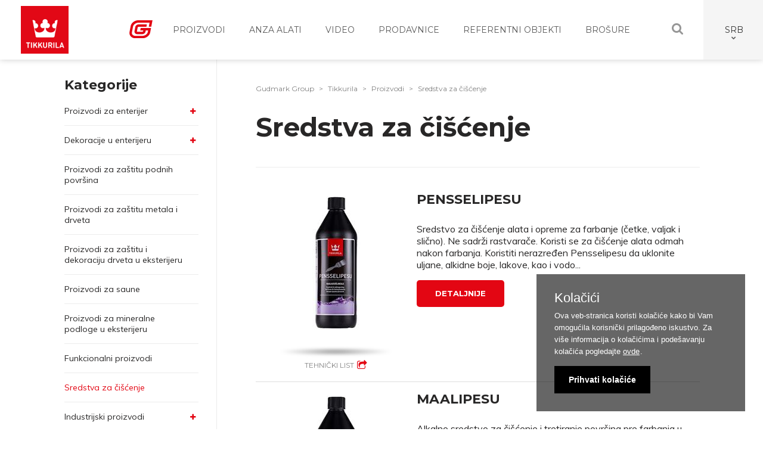

--- FILE ---
content_type: text/html; charset=utf-8
request_url: https://www.gudmarkgroup.com/tikkurila/sredstva-za-ciscenje
body_size: 158320
content:



<!DOCTYPE html>

<html xmlns="http://www.w3.org/1999/xhtml">
<head><title>
	Sredstva za čišćenje
</title><meta name="viewport" content="width=device-width, initial-scale=1, maximum-scale=1,  minimum-scale=1" />


    
    
    <script type="text/javascript" src="https://ajax.googleapis.com/ajax/libs/jquery/3.1.1/jquery.min.js"></script>
<link rel="canonical" href="/tikkurila/sredstva-za-ciscenje" /><meta property='fb:app_id' content='949124325128556' />
                                   <meta property='og:type' content='product' />
                                   <meta property='og:url' content='https://www.gudmarkgroup.com/tikkurila/sredstva-za-ciscenje' /> 
                                   <meta property='og:title' content='Sredstva za čišćenje' /> 
                                   <meta property='og:image' content='https://www.gudmarkgroup.com/Files/Products/4151_1.jpg' /> 
                                   <meta property='og:description' content='' />
<link rel="icon" href="/Files/Images/Tikkurila/favicon.png" type="image/gif" sizes="16x16">
<link rel="preload" href="/Files/Skins/7/Fonts/fontawesome-webfont.woff2?v=4.7.0" as="font" type="font/woff2" crossorigin>
<link rel="preload" href="https://fonts.googleapis.com/css?family=Muli:200,200i,300,300i,400,400i,600,600i,700,700i,800,800i,900,900i&display=swap" as="style"><link href="/Telerik.Web.UI.WebResource.axd?compress=2&amp;_TSM_CombinedScripts_=%3b%3bTelerik.Web.UI%2c+Version%3d2014.2.724.40%2c+Culture%3dneutral%2c+PublicKeyToken%3d121fae78165ba3d4%3aen-US%3afe82fcae-d61f-4a22-95fa-e36cf399ea02%3a1c2121e%3ae24b8e95" type="text/css" rel="stylesheet" /><link rel="stylesheet" type="text/css" href="https://fonts.googleapis.com/css?family=Muli:200,200i,300,300i,400,400i,600,600i,700,700i,800,800i,900,900i&display=swap"  /><link rel="stylesheet" type="text/css" href="/skin.css?s=1&mp=83&pt=227&l=EN&lc=Head&d=1612188127.127" /><link rel="stylesheet" type="text/css" href="/skin.css?s=1&p=794&r=2841&l=EN&lc=Head&d=1565958880.597" /><script type="text/javascript" src="https://www.googletagmanager.com/gtag/js?id=UA-92835678-1" async="async"></script><script type="text/javascript" src="/skin.js?s=1&mp=83&pt=227&l=EN&lc=Head&d=1572447730.147" defer></script></head>
<body>
    <form method="post" action="./sredstva-za-ciscenje" id="form1" dir="ltr" lang="en">
<div class="aspNetHidden">
<input type="hidden" name="ssManager_TSSM" id="ssManager_TSSM" value="" />
<input type="hidden" name="__EVENTTARGET" id="__EVENTTARGET" value="" />
<input type="hidden" name="__EVENTARGUMENT" id="__EVENTARGUMENT" value="" />
<input type="hidden" name="scManager_TSM" id="scManager_TSM" value="" />
<input type="hidden" name="__LASTFOCUS" id="__LASTFOCUS" value="" />
<input type="hidden" name="__VIEWSTATE" id="__VIEWSTATE" value="/[base64]/////w9kAgEPFgIfCWhkAgIPZBYIZg8VAgAAZAIBDw8WCB8GZR8HBQlQcm9penZvZGkfCAUVL3Rpa2t1cmlsYS9rYXRlZ29yaWplHwMFJzxzcGFuIGNsYXNzPSdtZW51SXRlbSc+UHJvaXp2b2RpPC9zcGFuPmRkAgMPDxYCHwloZGQCBQ9kFgJmDxYCHwUC/////w9kAgMPFgIfCWhkAgQPZBYIZg8VAgAAZAIBDw8WCB8GBQVfc2VsZh8HBQpBbnphIGFsYXRpHwgFFS90aWtrdXJpbGEvYW56YS1hbGF0aR8DBSg8c3BhbiBjbGFzcz0nbWVudUl0ZW0nPkFuemEgYWxhdGk8L3NwYW4+ZGQCAw8PFgIfCWhkZAIFD2QWAmYPFgIfBQL/////D2QCBQ8WAh8JaGQCBg9kFghmDxUCAABkAgEPDxYIHwZlHwcFBVZpZGVvHwgFHC90aWtrdXJpbGEvdmlkZW8taW5zdHJ1a2NpamUfAwUjPHNwYW4gY2xhc3M9J21lbnVJdGVtJz5WaWRlbzwvc3Bhbj5kZAIDDw8WAh8JaGRkAgUPZBYCZg8WAh8FAv////8PZAIHDxYCHwloZAIID2QWCGYPFQIAAGQCAQ8PFggfBmUfBwUKUHJvZGF2bmljZR8IBRovdGlra3VyaWxhL3Byb25hZGppLXJhZG5qdR8DBSg8c3BhbiBjbGFzcz0nbWVudUl0ZW0nPlByb2Rhdm5pY2U8L3NwYW4+ZGQCAw8PFgIfCWhkZAIFD2QWAmYPFgIfBQL/////[base64]////8PZAILDxYCHwloZAIMD2QWCGYPFQIAAGQCAQ8PFggfBmUfBwUIQnJvxaF1cmUfCAUdL3Rpa2t1cmlsYS9rYXRhbG96aS1pLWJyb3N1cmUfAwUmPHNwYW4gY2xhc3M9J21lbnVJdGVtJz5Ccm/FoXVyZTwvc3Bhbj5kZAIDDw8WAh8JaGRkAgUPZBYCZg8WAh8FAv////[base64]////8PZAIBDxYCHwloZAICD2QWCGYPFQIAAGQCAQ8PFggfBgUFX3NlbGYfBwUKQW56YSBhbGF0aR8IBRUvdGlra3VyaWxhL2FuemEtYWxhdGkfAwUoPHNwYW4gY2xhc3M9J21lbnVJdGVtJz5BbnphIGFsYXRpPC9zcGFuPmRkAgMPDxYCHwloZGQCBQ9kFgJmDxYCHwUC/////[base64]/////w9kAgUPFgIfCWhkAgYPZBYIZg8VAgAAZAIBDw8WCB8GZR8HBQpQcm9kYXZuaWNlHwgFGi90aWtrdXJpbGEvcHJvbmFkamktcmFkbmp1HwMFKDxzcGFuIGNsYXNzPSdtZW51SXRlbSc+UHJvZGF2bmljZTwvc3Bhbj5kZAIDDw8WAh8JaGRkAgUPZBYCZg8WAh8FAv////[base64]/////w9kAgkPFgIfCWhkAgoPZBYIZg8VAgAAZAIBDw8WCB8GZR8HBQhCcm/FoXVyZR8IBR0vdGlra3VyaWxhL2thdGFsb3ppLWktYnJvc3VyZR8DBSY8c3BhbiBjbGFzcz0nbWVudUl0ZW0nPkJyb8WhdXJlPC9zcGFuPmRkAgMPDxYCHwloZGQCBQ9kFgJmDxYCHwUC/////[base64]/////[base64]/////D2QCAQ8WAh8JaGQCAg9kFghmDxUCAABkAgEPDxYIHwYFBV9zZWxmHwcFCkFuemEgYWxhdGkfCAUVL3Rpa2t1cmlsYS9hbnphLWFsYXRpHwMFKDxzcGFuIGNsYXNzPSdtZW51SXRlbSc+QW56YSBhbGF0aTwvc3Bhbj5kZAIDDw8WAh8JaGRkAgUPZBYCZg8WAh8FAv////[base64]////8PZAIFDxYCHwloZAIGD2QWCGYPFQIAAGQCAQ8PFggfBmUfBwUKUHJvZGF2bmljZR8IBRovdGlra3VyaWxhL3Byb25hZGppLXJhZG5qdR8DBSg8c3BhbiBjbGFzcz0nbWVudUl0ZW0nPlByb2Rhdm5pY2U8L3NwYW4+ZGQCAw8PFgIfCWhkZAIFD2QWAmYPFgIfBQL/////[base64]////8PZAIJDxYCHwloZAIKD2QWCGYPFQIAAGQCAQ8PFggfBmUfBwUIQnJvxaF1cmUfCAUdL3Rpa2t1cmlsYS9rYXRhbG96aS1pLWJyb3N1cmUfAwUmPHNwYW4gY2xhc3M9J21lbnVJdGVtJz5Ccm/FoXVyZTwvc3Bhbj5kZAIDDw8WAh8JaGRkAgUPZBYCZg8WAh8FAv////[base64]////[base64]/////[base64]////[base64]////[base64]/////[base64]/cD0xHwloZGQCAw8PFgofDQUOcGFnZXJfYnRuIGxlZnQfCAUkfi90aWtrdXJpbGEvc3JlZHN0dmEtemEtY2lzY2VuamU/[base64]/[base64]/cD0xHwMFITxzcGFuIGNsYXNzPSdidG5fY2VudGVyJz4xPC9zcGFuPh8OAgIfCWhkZAIRDw8WBh8DBSE8c3BhbiBjbGFzcz0nYnRuX2NlbnRlcic+Pjwvc3Bhbj4fCAUkfi90aWtrdXJpbGEvc3JlZHN0dmEtemEtY2lzY2VuamU/[base64]////[base64]////[base64]/[base64]/////D2QCAQ8WAh8JaGQCAg9kFghmDxUCAABkAgEPDxYIHwYFBV9zZWxmHwcFCkFuemEgYWxhdGkfCAUVL3Rpa2t1cmlsYS9hbnphLWFsYXRpHwMFKDxzcGFuIGNsYXNzPSdtZW51SXRlbSc+QW56YSBhbGF0aTwvc3Bhbj5kZAIDDw8WAh8JaGRkAgUPZBYCZg8WAh8FAv////8PZAIDDxYCHwloZAIED2QWCGYPFQIAAGQCAQ8PFggfBmUfBwUFVmlkZW8fCAUcL3Rpa2t1cmlsYS92aWRlby1pbnN0cnVrY2lqZR8DBSM8c3BhbiBjbGFzcz0nbWVudUl0ZW0nPlZpZGVvPC9zcGFuPmRkAgMPDxYCHwloZGQCBQ9kFgJmDxYCHwUC/////w9kAgUPFgIfCWhkAgYPZBYIZg8VAgAAZAIBDw8WCB8GZR8HBQpQcm9kYXZuaWNlHwgFGi90aWtrdXJpbGEvcHJvbmFkamktcmFkbmp1HwMFKDxzcGFuIGNsYXNzPSdtZW51SXRlbSc+UHJvZGF2bmljZTwvc3Bhbj5kZAIDDw8WAh8JaGRkAgUPZBYCZg8WAh8FAv////[base64]/////w9kAgkPFgIfCWhkAgoPZBYIZg8VAgAAZAIBDw8WCB8GZR8HBQhCcm/FoXVyZR8IBR0vdGlra3VyaWxhL2thdGFsb3ppLWktYnJvc3VyZR8DBSY8c3BhbiBjbGFzcz0nbWVudUl0ZW0nPkJyb8WhdXJlPC9zcGFuPmRkAgMPDxYCHwloZGQCBQ9kFgJmDxYCHwUC/////[base64]/////[base64]/////[base64]/////[base64]/////D2QCAg9kFghmDxUCAABkAgEPDxYIHwZlHwcFE1VzbG92aSBrb3JpxaHEh2VuamEfCAUSL3VzbG92aS1rb3Jpc2NlbmphHwMFMTxzcGFuIGNsYXNzPSdtZW51SXRlbSc+VXNsb3ZpIGtvcmnFocSHZW5qYTwvc3Bhbj5kZAIDDw8WAh8JaGRkAgUPZBYCZg8WAh8FAv////8PZAIDD2QWAmYPDxYCHwlnZBYGZg8WBh8DBQpLb2xhxI1pxIdpHxEFAkVOHxJnZAIBDxYCHwMF4wFPdmEgdmViLXN0cmFuaWNhIGtvcmlzdGkga29sYcSNacSHZSBrYWtvIGJpIFZhbSBvbW9ndcSHaWxhIGtvcmlzbmnEjWtpIHByaWxhZ2/[base64]/QFfRnH6WOU31fSRSabigzVkHtbj6uyWAUg==" />
</div>

<script type="text/javascript">
//<![CDATA[
var theForm = document.forms['form1'];
if (!theForm) {
    theForm = document.form1;
}
function __doPostBack(eventTarget, eventArgument) {
    if (!theForm.onsubmit || (theForm.onsubmit() != false)) {
        theForm.__EVENTTARGET.value = eventTarget;
        theForm.__EVENTARGUMENT.value = eventArgument;
        theForm.submit();
    }
}
//]]>
</script>



<script type="text/javascript">
//<![CDATA[
$(document).ready(function () {$('#Cnt_Body_Cnt_Content_element_5859_ShareWishListControl_SharePanel').dialog({modal: true,resizable: false,title: 'Email wish list',height: 'auto',width: 600,minHeight: 150,minWidth: 600,close:
                                                        function (event, ui) {
                                                        },
                                                        open: function (event, ui) {
                                                            $(this).parent().appendTo('body > form');
                                                        }});$('#Cnt_Body_Cnt_Content_element_5859_ShareWishListControl_SharePanel').dialog('close');});//]]>
</script>

<script src="/ScriptResource.axd?d=[base64]" type="text/javascript"></script>
        <div data-role="page">
            
    <div data-role="panel" class="leftPanel" data-position="left" data-display="push" id="leftPanel">
        
    </div>
    <div data-role="panel" class="rightPanel" data-position="right" data-display="push" id="rightPanel">
        
    </div>
    <div class="header" data-role="header">
        <div class="topHeader">
            <div class="pageWrapper">
                <div class="netro-split vertical" style="float: left; width: 120px;" data-layout="-1"><div class="netro-element" data-marginx="0" style="float: left; margin-left: 0px; margin-top: 0px; width: 120px; min-height: 75px;"><div class="netro-align-nw" style="float: left; position: relative; max-width: 100%; overflow: hidden;" data-area="6904">

<!-- Beginning of FAQs Control -->
<div class="ImageControl">
    <a href='/tikkurila/naslovna' class='logo tikkurila ' style='width: 80px;' title='' target='_self' ><img src='/Files/Page Elements/3795_1.jpg'  width='80' width='' style='width: 80px;' alt='' /></a>
</div><!-- EOF FAQs Control --></div></div></div><div class="netro-split vertical" style="float: left; width: 675px;" data-layout="-1"><div class="netro-element" data-marginx="15" style="float: left; margin-left: 15px; margin-top: 0px; width: 660px; min-height: 75px;"><div class="netro-align-nw netro-horizontalFill" style="float: left; position: relative; max-width: 100%; overflow: hidden;" data-area="6905">

<!-- Beginning of Menu -->
<div id="Cnt_Body_Cnt_TopHeader_element_5590_ContentHolder" class="  MainMenuWrapper">
	

    <!-- Beginning of Mobile Menu Trigger -->
    <button type="button" class="mobileMenuTrigger">
        <span></span>
        <span></span>
        <span></span>
    </button><!-- EOF Mobile Menu Trigger -->

    <!-- Beginning of Menu Wrapper -->
    <ul id="Cnt_Body_Cnt_TopHeader_element_5590_MenuHolder" class="MenuControl MainMenu ">
        

                <!-- Beginning of Menu Item -->
                <li class='firstMenuElement g-home'>
                    <a id="Cnt_Body_Cnt_TopHeader_element_5590_MenuItemsList_MenuItemNavigation_0" title="Gudmark naslovna" href="/naslovna"><span class='menuItem'>Gudmark naslovna</span></a>
                    
                    

                </li><!-- EOF Menu Item -->
            

                <!-- Beginning of Menu Item -->
                <li class=' '>
                    <a id="Cnt_Body_Cnt_TopHeader_element_5590_MenuItemsList_MenuItemNavigation_1" title="Proizvodi" href="/tikkurila/kategorije"><span class='menuItem'>Proizvodi</span></a>
                    
                    

                </li><!-- EOF Menu Item -->
            

                <!-- Beginning of Menu Item -->
                <li class=' '>
                    <a id="Cnt_Body_Cnt_TopHeader_element_5590_MenuItemsList_MenuItemNavigation_2" title="Anza alati" href="/tikkurila/anza-alati" target="_self"><span class='menuItem'>Anza alati</span></a>
                    
                    

                </li><!-- EOF Menu Item -->
            

                <!-- Beginning of Menu Item -->
                <li class=' '>
                    <a id="Cnt_Body_Cnt_TopHeader_element_5590_MenuItemsList_MenuItemNavigation_3" title="Video" href="/tikkurila/video-instrukcije"><span class='menuItem'>Video</span></a>
                    
                    

                </li><!-- EOF Menu Item -->
            

                <!-- Beginning of Menu Item -->
                <li class=' '>
                    <a id="Cnt_Body_Cnt_TopHeader_element_5590_MenuItemsList_MenuItemNavigation_4" title="Prodavnice" href="/tikkurila/pronadji-radnju"><span class='menuItem'>Prodavnice</span></a>
                    
                    

                </li><!-- EOF Menu Item -->
            

                <!-- Beginning of Menu Item -->
                <li class=' '>
                    <a id="Cnt_Body_Cnt_TopHeader_element_5590_MenuItemsList_MenuItemNavigation_5" title="Referentni objekti" href="/tikkurila/referentni-objekti" target="_self"><span class='menuItem'>Referentni objekti</span></a>
                    
                    

                </li><!-- EOF Menu Item -->
            

                <!-- Beginning of Menu Item -->
                <li class=' '>
                    <a id="Cnt_Body_Cnt_TopHeader_element_5590_MenuItemsList_MenuItemNavigation_6" title="Brošure" href="/tikkurila/katalozi-i-brosure"><span class='menuItem'>Brošure</span></a>
                    
                    

                </li><!-- EOF Menu Item -->
            
    </ul><!-- EOF Menu -->

</div><!-- EOF Menu Wrapper --></div></div></div><div class="netro-split vertical" style="float: left; width: 135px;" data-layout="-1"><div class="netro-element" data-marginx="15" style="float: left; margin-left: 15px; margin-top: 0px; width: 120px; min-height: 75px;"><div class="netro-align-nw" style="float: left; position: relative; max-width: 100%; overflow: hidden;" data-area="7444">

<!-- Beginning of Product Search Control -->
<div id="Cnt_Body_Cnt_TopHeader_element_5848_SearchHolder" class="searchBox " onkeypress="javascript:return WebForm_FireDefaultButton(event, &#39;Cnt_Body_Cnt_TopHeader_element_5848_SearchButton&#39;)" style="">
	
    <div class="mobileSearchButton">
    </div>

    <!-- Beginning of Form Field Wrapper -->
    <div class="formFieldWrapper">

        <!-- Beginning of Form Field -->
        <div class="formField">
            <input name="ctl00$ctl00$Cnt_Body$Cnt_TopHeader$element_5848$SearchKeywordField" type="text" id="Cnt_Body_Cnt_TopHeader_element_5848_SearchKeywordField" class="__Search" placeholder="Tražena reč..." />
        </div><!-- EOF Form Field Wrapper -->

        <a id="Cnt_Body_Cnt_TopHeader_element_5848_SearchButton" class="button" href="javascript:__doPostBack(&#39;ctl00$ctl00$Cnt_Body$Cnt_TopHeader$element_5848$SearchButton&#39;,&#39;&#39;)"><span id="Cnt_Body_Cnt_TopHeader_element_5848_buttonTextLabelFT"></span></a>
    </div><!-- EOF Form Field Wrapper -->

</div><!-- EOF Search Control -->

<div id="Cnt_Body_Cnt_TopHeader_element_5848_PopUpPanel" class="simplePopup" style="display: none;">
    <div class="pageContentCartWrapper">
        <div class="pageContentCartWrapper_inner">
            <div class="row simplePopup_informationText">
                <div id="Cnt_Body_Cnt_TopHeader_element_5848_InformationPanel" cssclass="row">
                    <span id="Cnt_Body_Cnt_TopHeader_element_5848_PopupMessageLabel" class="success AddToCart_Success"></span>
                </div>
                <div class="row buttons">
                    <a class="button btnA" onclick="Cnt_Body_Cnt_TopHeader_element_5848closePopup();">
                        <span id="Cnt_Body_Cnt_TopHeader_element_5848_lblft1">CONTINUE SHOPPING</span></a>
                    <a id="Cnt_Body_Cnt_TopHeader_element_5848_CheckoutNavigation" class="button btnB" href="../"><span id="Cnt_Body_Cnt_TopHeader_element_5848_lblft2">CHECKOUT</span></a>
                </div>
            </div>
        </div>
    </div>
</div>
<script type="text/javascript">
    var isAddToCartActionCnt_Body_Cnt_TopHeader_element_5848 = false;

    $(document).ready(function () {

        $(document).on("focus", "#Cnt_Body_Cnt_TopHeader_element_5848_SearchKeywordField.ui-autocomplete-input", function () {
            $(".searchResults.ui-autocomplete.ui-menu").show();
        });


        $(document).on("focus", "#Cnt_Body_Cnt_TopHeader_element_5848_SearchKeywordField:not(.ui-autocomplete-input)", function (event) {
            $(this).autocomplete({
                source: function (request, response) {
                    $.ajax({
                        type: "POST",
                        contentType: "application/json; charset=utf-8",
                        url: "/WebServices/EcommerceWebService.asmx/GetSearchResults",
                        data: "{'keyword':'" + request.term + "', top: 4, lang: 'EN', defaultLang: 'EN', storeId: 2, regionId: null, clientTypeId: null, inTranslation: 'u', showPrice: false, showRegularPrice: false, imageWidth: 80, imageHeight: 20}",
                        dataType: "json",
                        async: true,
                        success: function (data) {
                            var escapedTerm = request.term.replace(/([\^\$\(\)\[\]\{\}\*\.\+\?\|\\])/gi, "\\$1");
                            var regex = new RegExp("(?![^&;]+;)(?!<[^<>]*)(" + escapedTerm + ")(?![^<>]*>)(?![^&;]+;)", "gi");
                            var result = $.map(data.d, function (value) {
                                value.label = value.label.replace(regex, "<b>$1</b>");
                                return value;
                            });

                            if (result.length > 0) {
                                result.push({ label: 'Vidi sve rezultate', value: null, url: ('~//tikkurila/rezultati-pretrage?phrase=' + request.term).replace('~/', '') });
                            }

                            response(result);
                        },
                        error: function (result) {
                        }
                    });
                },
                minLength: 3,
                select: function (event, ui) {
                    event.preventDefault();

                    setTimeout(function () {
                        if (!isAddToCartActionCnt_Body_Cnt_TopHeader_element_5848) {
                            $(this).val(ui.item.name);
                            document.location.href = ui.item.url;
                        }
                        else {
                            //$('.searchResults').show();
                        }
                    }, 155);
                },
                focus: function (event, ui) {
                    event.preventDefault();
                }
            }).data("ui-autocomplete")._renderItem = function (ul, item) {
                if (!$(ul).hasClass("searchResults")) {
                    $(ul).addClass("searchResults")
                }

                if (item.value && item.value != 'Vidi sve rezultate') {
                    if (item.isproduct) {
                        var addToCartTemplate = false ? (item.isoutofstock ? "<a class='outOfStock button'><span>" + 'Out Of Stock' + "</span></a>" : "<a class='addToCart button __AutoCompleteAddToCartCnt_Body_Cnt_TopHeader_element_5848' meta-id='" + item.productobjectid + "'><span>" + 'Add To Cart' + "</span></a>") : "";

                        if (true && item.imageUrl) {
                            return $("<li></li>")
                          .data("item.autocomplete", item)
                          .append($("<a class='details __AutoCompleteSelectCnt_Body_Cnt_TopHeader_element_5848'><img src='" + item.imageUrl + "' alt='' /><div class='itemName'>" + item.label + "</div></a>" + addToCartTemplate))
                          .appendTo(ul);
                        }
                        else {
                            return $("<li></li>")
                          .data("item.autocomplete", item)
                          .append($("<a class='details __AutoCompleteSelectCnt_Body_Cnt_TopHeader_element_5848'><div class='itemNameWithoutImage'>" + item.label + "</div></a>" + addToCartTemplate))
                          .appendTo(ul);
                        }
                    }
                    else {
                        return $("<li></li>")
                          .data("item.autocomplete", item)
                          .append($("<a class='category'><div class='categoryName'>" + item.label + "</div></a>"))
                          .appendTo(ul);
                    }
                }
                else {
                    return $("<li></li>")
                      .data("item.autocomplete", item)
                      .append($("<a class='viewAll button __AutoCompleteSelectCnt_Body_Cnt_TopHeader_element_5848'><span>" + item.label + "</span></a>"))
                      .appendTo(ul);
                }
            };
        });
    });

    $("html").on("click", '.__AutoCompleteAddToCartCnt_Body_Cnt_TopHeader_element_5848', function (e) {
        e.preventDefault();
        isAddToCartActionCnt_Body_Cnt_TopHeader_element_5848 = true;
        AutoCompleteAddToCartCnt_Body_Cnt_TopHeader_element_5848($(this).attr('meta-id'));
    });

    $("html").on("click", '.__AutoCompleteSelectCnt_Body_Cnt_TopHeader_element_5848', function (e) {
        e.preventDefault();
        isAddToCartActionCnt_Body_Cnt_TopHeader_element_5848 = false;
    });

    function AutoCompleteAddToCartCnt_Body_Cnt_TopHeader_element_5848(productObjectID) {
        $('#Cnt_Body_Cnt_TopHeader_element_5848_SearchKeywordField').blur();
        $.ajax({
            type: "POST",
            url: "/WebServices/EcommerceWebService.asmx/AddToCart",
            data: "{ 'productObjectID': " + productObjectID + ", 'levelID': 4, 'quantityToAdd': null }",
            contentType: "application/json; charset=utf-8",
            dataType: "json",
            success: function (data) {
                var msgLabel = $('#Cnt_Body_Cnt_TopHeader_element_5848_PopupMessageLabel');
                $(msgLabel).html(data.d.Message);
                if (data.d.IsSuccess)
                {
                    $(msgLabel).attr('class', 'success AddToCart_Success');
                    RefreshCartInfoCnt_Body_Cnt_TopHeader_element_5848();
                }
                else
                    $(msgLabel).attr('class', 'error AddToCart_Error');
                Cnt_Body_Cnt_TopHeader_element_5848showPopup();
            },
            error: function (data) {

            }
        });
    }

    function Cnt_Body_Cnt_TopHeader_element_5848closePopup() {
        $('#Cnt_Body_Cnt_TopHeader_element_5848_PopUpPanel').dialog('close');
         return false;
     }

     function Cnt_Body_Cnt_TopHeader_element_5848showPopup() {
        $('#Cnt_Body_Cnt_TopHeader_element_5848_PopUpPanel').dialog({modal: true, resizable: false, title: 'Notification', height: 'auto', width: 440, minHeight: 150, minWidth: 150, open: function (event, ui) { $(window).on('resize', dialogResizer); }, close: function (event, ui) { $(window).off('resize', dialogResizer); $(this).dialog('destroy'); }}).dialog('open');
                 return false;
             }
   

             function RefreshCartInfoCnt_Body_Cnt_TopHeader_element_5848()
    {
        RefreshCartInfoMethods = ( typeof RefreshCartInfoMethods != 'undefined' && RefreshCartInfoMethods instanceof Array ) ? RefreshCartInfoMethods : [];
        for(var key in RefreshCartInfoMethods)
        {
            RefreshCartInfoMethods[key]();
        }
    }


</script>
</div></div></div><div class="netro-split vertical" style="float: left; width: 135px;" data-layout="-1"><div class="netro-element" data-marginx="15" style="float: left; margin-left: 15px; margin-top: 0px; width: 120px; min-height: 75px;"><div class="netro-align-nw languageSwitch" style="float: left; position: relative; max-width: 100%; overflow: hidden;" data-area="6906">
<div class="oneField">
    <div class="fieldCont radcombo">
        <div class="fieldContInner">
            <div id="ctl00_ctl00_Cnt_Body_Cnt_TopHeader_element_5591_comboLangs" class="RadComboBox RadComboBox_Default LanguageSwitcher_FlagsSelect" style="width:100%;white-space:normal;">
	<!-- 2014.2.724.40 --><table summary="combobox" style="border-width:0;border-collapse:collapse;width:100%">
		<tr class="rcbReadOnly">
			<td class="rcbInputCell rcbInputCellLeft" style="width:100%;"><input name="ctl00$ctl00$Cnt_Body$Cnt_TopHeader$element_5591$comboLangs" type="text" class="rcbInput radPreventDecorate Serbian" id="ctl00_ctl00_Cnt_Body_Cnt_TopHeader_element_5591_comboLangs_Input" value="SRB" readonly="readonly" /></td><td class="rcbArrowCell rcbArrowCellRight"><a id="ctl00_ctl00_Cnt_Body_Cnt_TopHeader_element_5591_comboLangs_Arrow" style="overflow: hidden;display: block;position: relative;outline: none;">select</a></td>
		</tr>
	</table><div class="rcbSlide" style="z-index:6000;"><div id="ctl00_ctl00_Cnt_Body_Cnt_TopHeader_element_5591_comboLangs_DropDown" class="RadComboBoxDropDown RadComboBoxDropDown_Default languageSwitcherDropDown" style="display:none;"><div class="rcbScroll rcbWidth" style="width:100%;"><ul class="rcbList" style="list-style:none;margin:0;padding:0;zoom:1;"><li class="rcbItem English">ENG</li><li class="rcbItem Serbian">SRB</li><li class="rcbItem Macedonian">MAC</li><li class="rcbItem Croatian">CRO</li></ul></div></div></div><input id="ctl00_ctl00_Cnt_Body_Cnt_TopHeader_element_5591_comboLangs_ClientState" name="ctl00_ctl00_Cnt_Body_Cnt_TopHeader_element_5591_comboLangs_ClientState" type="hidden" />
</div>
        </div>
    </div>
</div>
<script type="text/javascript">
    function comboLangs_showImageOnSelectedItemChanging(sender, eventArgs) {
        var input = sender.get_inputDomElement();
        input.style.backgroundImage = $(eventArgs.get_item().get_element()).css('background-image');
    };
    function comboLangs_showFirstItemImage(sender) {
        var input = sender.get_inputDomElement();
        input.style.backgroundImage = $(sender.get_selectedItem().get_element()).css('backgroundImage');
    };
</script>
</div></div></div><div class="netro-split vertical" style="float: left; width: 795px; display: none;" data-layout="17"><div class="netro-element" data-marginx="0" style="float: left; margin-left: 0px; margin-top: 0px; width: 795px; min-height: 75px;"><div class="netro-align-nw netro-horizontalFill" style="float: left; position: relative; max-width: 100%; overflow: hidden;" data-area="6904"></div></div></div><div class="netro-split vertical" style="float: left; width: 135px; display: none;" data-layout="17"><div class="netro-element" data-marginx="15" style="float: left; margin-left: 15px; margin-top: 0px; width: 120px; min-height: 75px;"><div class="netro-align-nw searchBox" style="float: left; position: relative; max-width: 100%; overflow: hidden;" data-area="7444"></div></div></div><div class="netro-split vertical" style="float: left; width: 135px; display: none;" data-layout="17"><div class="netro-element" data-marginx="15" style="float: left; margin-left: 15px; margin-top: 0px; width: 120px; min-height: 75px;"><div class="netro-align-nw" style="float: left; position: relative; max-width: 100%; overflow: hidden;" data-area="6911"><div id="Cnt_Body_Cnt_TopHeader_element_5595_MobileMenuContainer" class="mobileMenuContainer">
	

    <button type="button" class="mobileMenuTrigger">
        <span></span>
        <span></span>
        <span></span>
    </button>

    <div id="Cnt_Body_Cnt_TopHeader_element_5595_MobileMenuWrapper" class="mobileMenuWrapper">
		
        <div class="mobileMenuContentWrapper">
            <div class="menuWrapper">
                <div id="Cnt_Body_Cnt_TopHeader_element_5595_ContentHolder" class="  MainMenuWrapper">
			

                    <!-- Beginning of Menu Wrapper -->
                    <ul id="Cnt_Body_Cnt_TopHeader_element_5595_MenuHolder" class="MenuControl MainMenu ">
                        

                                <!-- Beginning of Menu Item -->
                                <li class='firstMenuElement '>
                                    <a id="Cnt_Body_Cnt_TopHeader_element_5595_MenuItemsList_MenuItemNavigation_0" title="Proizvodi" href="/tikkurila/kategorije"><span class='menuItem'>Proizvodi</span></a>
                                    
                                    

                                </li><!-- EOF Menu Item -->
                            

                                <!-- Beginning of Menu Item -->
                                <li class=' '>
                                    <a id="Cnt_Body_Cnt_TopHeader_element_5595_MenuItemsList_MenuItemNavigation_1" title="Anza alati" href="/tikkurila/anza-alati" target="_self"><span class='menuItem'>Anza alati</span></a>
                                    
                                    

                                </li><!-- EOF Menu Item -->
                            

                                <!-- Beginning of Menu Item -->
                                <li class=' '>
                                    <a id="Cnt_Body_Cnt_TopHeader_element_5595_MenuItemsList_MenuItemNavigation_2" title="Video Instructions" href="/tikkurila/video-instrukcije"><span class='menuItem'>Video</span></a>
                                    
                                    

                                </li><!-- EOF Menu Item -->
                            

                                <!-- Beginning of Menu Item -->
                                <li class=' '>
                                    <a id="Cnt_Body_Cnt_TopHeader_element_5595_MenuItemsList_MenuItemNavigation_3" title="Prodavnice" href="/tikkurila/pronadji-radnju"><span class='menuItem'>Prodavnice</span></a>
                                    
                                    

                                </li><!-- EOF Menu Item -->
                            

                                <!-- Beginning of Menu Item -->
                                <li class=' '>
                                    <a id="Cnt_Body_Cnt_TopHeader_element_5595_MenuItemsList_MenuItemNavigation_4" title="Referentni objekti" href="/tikkurila/referentni-objekti" target="_self"><span class='menuItem'>Referentni objekti</span></a>
                                    
                                    

                                </li><!-- EOF Menu Item -->
                            

                                <!-- Beginning of Menu Item -->
                                <li class=' '>
                                    <a id="Cnt_Body_Cnt_TopHeader_element_5595_MenuItemsList_MenuItemNavigation_5" title="Brošure" href="/tikkurila/katalozi-i-brosure"><span class='menuItem'>Brošure</span></a>
                                    
                                    

                                </li><!-- EOF Menu Item -->
                            

                                <!-- Beginning of Menu Item -->
                                <li class=' g-home-hamburger'>
                                    <a id="Cnt_Body_Cnt_TopHeader_element_5595_MenuItemsList_MenuItemNavigation_6" title="Gudmark naslovna" href="/naslovna"><span class='menuItem'>Gudmark naslovna</span></a>
                                    
                                    

                                </li><!-- EOF Menu Item -->
                            
                    </ul><!-- EOF Menu -->
                
		</div>
            </div>

            <div class="langSwitcherWrapper">
                
        <ul class='languageSwitcher LanguageSwitcher_Links '>
    
        <li class="English ">
            <span class="left"></span>
            <a href="javascript:WebForm_DoPostBackWithOptions(new WebForm_PostBackOptions(&quot;ctl00$ctl00$Cnt_Body$Cnt_TopHeader$element_5595$LanguageSwitcherControl$rptLangs$ctl01$ctl00&quot;, &quot;&quot;, true, &quot;&quot;, &quot;&quot;, false, true))">
                            <div class="caption" >
                                ENG
                            </div>
                        </a>
            <span class="right"></span></li>
    
        <li class="separator"></li>
    
        <li class="Serbian selected">
            <span class="left"></span>
            <a href="javascript:WebForm_DoPostBackWithOptions(new WebForm_PostBackOptions(&quot;ctl00$ctl00$Cnt_Body$Cnt_TopHeader$element_5595$LanguageSwitcherControl$rptLangs$ctl03$ctl00&quot;, &quot;&quot;, true, &quot;&quot;, &quot;&quot;, false, true))">
                            <div class="caption" >
                                SRB
                            </div>
                        </a>
            <span class="right"></span></li>
    
        <li class="separator"></li>
    
        <li class="Macedonian ">
            <span class="left"></span>
            <a href="javascript:WebForm_DoPostBackWithOptions(new WebForm_PostBackOptions(&quot;ctl00$ctl00$Cnt_Body$Cnt_TopHeader$element_5595$LanguageSwitcherControl$rptLangs$ctl05$ctl00&quot;, &quot;&quot;, true, &quot;&quot;, &quot;&quot;, false, true))">
                            <div class="caption" >
                                MAC
                            </div>
                        </a>
            <span class="right"></span></li>
    
        <li class="separator"></li>
    
        <li class="Croatian ">
            <span class="left"></span>
            <a href="javascript:WebForm_DoPostBackWithOptions(new WebForm_PostBackOptions(&quot;ctl00$ctl00$Cnt_Body$Cnt_TopHeader$element_5595$LanguageSwitcherControl$rptLangs$ctl07$ctl00&quot;, &quot;&quot;, true, &quot;&quot;, &quot;&quot;, false, true))">
                            <div class="caption" >
                                CRO
                            </div>
                        </a>
            <span class="right"></span></li>
    
        </ul>
    

            </div>
        </div>
    
	</div>

</div>

<script>
    $(document).ready(function () {
        // Open / Close Mobile Menu Wrapper
        $('html').on('click', '#Cnt_Body_Cnt_TopHeader_element_5595_MobileMenuContainer .mobileMenuTrigger', function () {
            $(this).siblings('.mobileMenuWrapper').toggleClass('opened');
            $(this).toggleClass('close');
            // Close Search if Active
            $(".searchBox .mobileSearchButton").each(function () {
                if ($(this).next().is(":visible")) {
                    $(this).next().fadeOut();
                    $(this).removeClass("active");
                }
            });
        });
    });
</script></div></div></div><div class="netro-split vertical" style="float: left; width: 525px; display: none;" data-layout="18"><div class="netro-element" data-marginx="0" style="float: left; margin-left: 0px; margin-top: 0px; width: 525px; min-height: 75px;"><div class="netro-align-nw netro-horizontalFill" style="float: left; position: relative; max-width: 100%; overflow: hidden;" data-area="6904"></div></div></div><div class="netro-split vertical" style="float: left; width: 135px; display: none;" data-layout="18"><div class="netro-element" data-marginx="15" style="float: left; margin-left: 15px; margin-top: 0px; width: 120px; min-height: 75px;"><div class="netro-align-nw searchBox" style="float: left; position: relative; max-width: 100%; overflow: hidden;" data-area="7444"></div></div></div><div class="netro-split vertical" style="float: left; width: 135px; display: none;" data-layout="18"><div class="netro-element" data-marginx="15" style="float: left; margin-left: 15px; margin-top: 0px; width: 120px; min-height: 75px;"><div class="netro-align-nw" style="float: left; position: relative; max-width: 100%; overflow: hidden;" data-area="6913"><div id="Cnt_Body_Cnt_TopHeader_element_5596_MobileMenuContainer" class="mobileMenuContainer">
	

    <button type="button" class="mobileMenuTrigger">
        <span></span>
        <span></span>
        <span></span>
    </button>

    <div id="Cnt_Body_Cnt_TopHeader_element_5596_MobileMenuWrapper" class="mobileMenuWrapper">
		
        <div class="mobileMenuContentWrapper">
            <div class="menuWrapper">
                <div id="Cnt_Body_Cnt_TopHeader_element_5596_ContentHolder" class="  MainMenuWrapper">
			

                    <!-- Beginning of Menu Wrapper -->
                    <ul id="Cnt_Body_Cnt_TopHeader_element_5596_MenuHolder" class="MenuControl MainMenu ">
                        

                                <!-- Beginning of Menu Item -->
                                <li class='firstMenuElement '>
                                    <a id="Cnt_Body_Cnt_TopHeader_element_5596_MenuItemsList_MenuItemNavigation_0" title="Proizvodi" href="/tikkurila/kategorije"><span class='menuItem'>Proizvodi</span></a>
                                    
                                    

                                </li><!-- EOF Menu Item -->
                            

                                <!-- Beginning of Menu Item -->
                                <li class=' '>
                                    <a id="Cnt_Body_Cnt_TopHeader_element_5596_MenuItemsList_MenuItemNavigation_1" title="Anza alati" href="/tikkurila/anza-alati" target="_self"><span class='menuItem'>Anza alati</span></a>
                                    
                                    

                                </li><!-- EOF Menu Item -->
                            

                                <!-- Beginning of Menu Item -->
                                <li class=' '>
                                    <a id="Cnt_Body_Cnt_TopHeader_element_5596_MenuItemsList_MenuItemNavigation_2" title="Video Instructions" href="/tikkurila/video-instrukcije"><span class='menuItem'>Video</span></a>
                                    
                                    

                                </li><!-- EOF Menu Item -->
                            

                                <!-- Beginning of Menu Item -->
                                <li class=' '>
                                    <a id="Cnt_Body_Cnt_TopHeader_element_5596_MenuItemsList_MenuItemNavigation_3" title="Prodavnice" href="/tikkurila/pronadji-radnju"><span class='menuItem'>Prodavnice</span></a>
                                    
                                    

                                </li><!-- EOF Menu Item -->
                            

                                <!-- Beginning of Menu Item -->
                                <li class=' '>
                                    <a id="Cnt_Body_Cnt_TopHeader_element_5596_MenuItemsList_MenuItemNavigation_4" title="Referentni objekti" href="/tikkurila/referentni-objekti" target="_self"><span class='menuItem'>Referentni objekti</span></a>
                                    
                                    

                                </li><!-- EOF Menu Item -->
                            

                                <!-- Beginning of Menu Item -->
                                <li class=' '>
                                    <a id="Cnt_Body_Cnt_TopHeader_element_5596_MenuItemsList_MenuItemNavigation_5" title="Brošure" href="/tikkurila/katalozi-i-brosure"><span class='menuItem'>Brošure</span></a>
                                    
                                    

                                </li><!-- EOF Menu Item -->
                            

                                <!-- Beginning of Menu Item -->
                                <li class=' g-home-hamburger'>
                                    <a id="Cnt_Body_Cnt_TopHeader_element_5596_MenuItemsList_MenuItemNavigation_6" title="Gudmark naslovna" href="/naslovna"><span class='menuItem'>Gudmark naslovna</span></a>
                                    
                                    

                                </li><!-- EOF Menu Item -->
                            
                    </ul><!-- EOF Menu -->
                
		</div>
            </div>

            <div class="langSwitcherWrapper">
                
        <ul class='languageSwitcher LanguageSwitcher_Links '>
    
        <li class="English ">
            <span class="left"></span>
            <a href="javascript:WebForm_DoPostBackWithOptions(new WebForm_PostBackOptions(&quot;ctl00$ctl00$Cnt_Body$Cnt_TopHeader$element_5596$LanguageSwitcherControl$rptLangs$ctl01$ctl00&quot;, &quot;&quot;, true, &quot;&quot;, &quot;&quot;, false, true))">
                            <div class="caption" >
                                ENG
                            </div>
                        </a>
            <span class="right"></span></li>
    
        <li class="separator"></li>
    
        <li class="Serbian selected">
            <span class="left"></span>
            <a href="javascript:WebForm_DoPostBackWithOptions(new WebForm_PostBackOptions(&quot;ctl00$ctl00$Cnt_Body$Cnt_TopHeader$element_5596$LanguageSwitcherControl$rptLangs$ctl03$ctl00&quot;, &quot;&quot;, true, &quot;&quot;, &quot;&quot;, false, true))">
                            <div class="caption" >
                                SRB
                            </div>
                        </a>
            <span class="right"></span></li>
    
        <li class="separator"></li>
    
        <li class="Macedonian ">
            <span class="left"></span>
            <a href="javascript:WebForm_DoPostBackWithOptions(new WebForm_PostBackOptions(&quot;ctl00$ctl00$Cnt_Body$Cnt_TopHeader$element_5596$LanguageSwitcherControl$rptLangs$ctl05$ctl00&quot;, &quot;&quot;, true, &quot;&quot;, &quot;&quot;, false, true))">
                            <div class="caption" >
                                MAC
                            </div>
                        </a>
            <span class="right"></span></li>
    
        <li class="separator"></li>
    
        <li class="Croatian ">
            <span class="left"></span>
            <a href="javascript:WebForm_DoPostBackWithOptions(new WebForm_PostBackOptions(&quot;ctl00$ctl00$Cnt_Body$Cnt_TopHeader$element_5596$LanguageSwitcherControl$rptLangs$ctl07$ctl00&quot;, &quot;&quot;, true, &quot;&quot;, &quot;&quot;, false, true))">
                            <div class="caption" >
                                CRO
                            </div>
                        </a>
            <span class="right"></span></li>
    
        </ul>
    

            </div>
        </div>
    
	</div>

</div>

<script>
    $(document).ready(function () {
        // Open / Close Mobile Menu Wrapper
        $('html').on('click', '#Cnt_Body_Cnt_TopHeader_element_5596_MobileMenuContainer .mobileMenuTrigger', function () {
            $(this).siblings('.mobileMenuWrapper').toggleClass('opened');
            $(this).toggleClass('close');
            // Close Search if Active
            $(".searchBox .mobileSearchButton").each(function () {
                if ($(this).next().is(":visible")) {
                    $(this).next().fadeOut();
                    $(this).removeClass("active");
                }
            });
        });
    });
</script></div></div></div>
            </div>
        </div>
        <div class="bottomHeader">
            <div class="pageWrapper">
                <div class="netro-split vertical" style="float: left; width: 1065px;" data-layout="-1"><div class="netro-element" data-marginx="0" style="float: left; margin-left: 0px; margin-top: 0px; width: 1065px; min-height: 30px;"><div class="netro-align-nw" style="float: left; position: relative; max-width: 100%; overflow: hidden;" data-area="7432"></div></div></div><div class="netro-split vertical" style="float: left; width: 1065px; display: none;" data-layout="17"><div class="netro-element" data-marginx="0" style="float: left; margin-left: 0px; margin-top: 0px; width: 1065px; min-height: 30px;"><div class="netro-align-nw netro-horizontalFill" style="float: left; position: relative; max-width: 100%; overflow: hidden;" data-area="7432"></div></div></div><div class="netro-split vertical" style="float: left; width: 795px; display: none;" data-layout="18"><div class="netro-element" data-marginx="0" style="float: left; margin-left: 0px; margin-top: 0px; width: 795px; min-height: 30px;"><div class="netro-align-nw netro-horizontalFill" style="float: left; position: relative; max-width: 100%; overflow: hidden;" data-area="7432"></div></div></div>
            </div>
        </div>
    </div>
    <div data-role="content">
        <div class="banner">
            <div class="pageWrapper">
                
                
            </div>
        </div>
        <div class="content">
            <div class="pageWrapper">
                
                <div class="netro-split vertical" style="float: left; width: 255px;" data-layout="-1"><div class="netro-split horizontal" style="float: left; width: 255px;"><div class="netro-element" data-marginx="0" style="float: left; margin-left: 0px; margin-top: 0px; width: 255px; min-height: 75px;"><div class="netro-align-nw" style="float: left; position: relative; max-width: 100%; overflow: hidden;" data-area="7489">

<!-- Beginning of Shop By Category Control -->
<div id="Cnt_Body_Cnt_Content_element_5861_ContentHolder" class="controlWrapper shopByCategory " style="">
	

    <!-- Beginning of Control Header -->
    <div class="controlHeader">
        <h4>
            <span id="Cnt_Body_Cnt_Content_element_5861_HeaderLabel">Kategorije</span>
        </h4>
    </div><!-- EOF Control Header -->

    <!-- Beginning of Control Content -->
    <div class="controlContent">
        
                <ul>
            
                <li id="Cnt_Body_Cnt_Content_element_5861_CategoriesList_li_0" class="expandable">
                    <a id="Cnt_Body_Cnt_Content_element_5861_CategoriesList_CategoryNavigation_0" href="/tikkurila/tikkurila/proizvodi-za-enterijer">Proizvodi za enterijer 				</a>
                    <span id="Cnt_Body_Cnt_Content_element_5861_CategoriesList_SubMenuTrigger_0" class="subMenuTrigger"></span>
                    <ul>
                                        <li>
                                        <a href='/tikkurila/tikkurila/podloge'>Podloge  </a>
                                        
                                        
                                    </li><li class='listSep'></li><li>
                                        <a href='/tikkurila/tikkurila/glet-masa'>Glet masa</a>
                                        
                                        
                                    </li><li class='listSep'></li><li>
                                        <a href='/tikkurila/unutrasnje-boje-210'>Unutrašnje boje </a>
                                        
                                        
                                    </li><li class='listSep'></li><li>
                                        <a href='/tikkurila/efekt-boje'>Efekt boje </a>
                                        
                                        
                                    </li><li class='listSep'></li><li>
                                        <a href='/tikkurila/strukturalni-premazi-za-dekoraciju'>Strukturalni premazi za dekoraciju</a>
                                        
                                        
                                    </li><li class='listSep'></li><li>
                                        <a href='/tikkurila/premaz-za-drvene-povrsine'>Premaz za drvene površine </a>
                                        
                                        
                                    </li>
                                     </ul>
                </li>
            
                <li id="Cnt_Body_Cnt_Content_element_5861_CategoriesList_li_1" class="expandable">
                    <a id="Cnt_Body_Cnt_Content_element_5861_CategoriesList_CategoryNavigation_1" href="/tikkurila/dekoracije-u-enterijeru">Dekoracije u enterijeru		</a>
                    <span id="Cnt_Body_Cnt_Content_element_5861_CategoriesList_SubMenuTrigger_1" class="subMenuTrigger"></span>
                    <ul>
                                        <li>
                                        <a href='/tikkurila/surrounded-by-nature'>Surrounded by nature </a>
                                        
                                        
                                    </li><li class='listSep'></li><li>
                                        <a href='/tikkurila/taika-glamour'>Taika Glamour</a>
                                        
                                        
                                    </li><li class='listSep'></li><li>
                                        <a href='/tikkurila/rough-surface-exposed'>Rough surface exposed</a>
                                        
                                        
                                    </li>
                                     </ul>
                </li>
            
                <li id="Cnt_Body_Cnt_Content_element_5861_CategoriesList_li_2">
                    <a id="Cnt_Body_Cnt_Content_element_5861_CategoriesList_CategoryNavigation_2" href="/tikkurila/proizvodi-za-zastitu-podnih-povrsina">Proizvodi za zaštitu podnih površina </a>
                    
                    
                </li>
            
                <li id="Cnt_Body_Cnt_Content_element_5861_CategoriesList_li_3">
                    <a id="Cnt_Body_Cnt_Content_element_5861_CategoriesList_CategoryNavigation_3" href="/tikkurila/proizvodi-za-zastitu-metala-i-drveta">Proizvodi za zaštitu metala i drveta</a>
                    
                    
                </li>
            
                <li id="Cnt_Body_Cnt_Content_element_5861_CategoriesList_li_4">
                    <a id="Cnt_Body_Cnt_Content_element_5861_CategoriesList_CategoryNavigation_4" href="/tikkurila/proizvodi-za-zastitu-i-dekoraciju-drveta-u-eksterijeru">Proizvodi za zaštitu i dekoraciju drveta u eksterijeru</a>
                    
                    
                </li>
            
                <li id="Cnt_Body_Cnt_Content_element_5861_CategoriesList_li_5">
                    <a id="Cnt_Body_Cnt_Content_element_5861_CategoriesList_CategoryNavigation_5" href="/tikkurila/proizvodi-za-saune">Proizvodi za saune</a>
                    
                    
                </li>
            
                <li id="Cnt_Body_Cnt_Content_element_5861_CategoriesList_li_6">
                    <a id="Cnt_Body_Cnt_Content_element_5861_CategoriesList_CategoryNavigation_6" href="/tikkurila/proizvodi-za-mineralne-podloge-u-eksterijeru">Proizvodi za mineralne podloge u eksterijeru</a>
                    
                    
                </li>
            
                <li id="Cnt_Body_Cnt_Content_element_5861_CategoriesList_li_7">
                    <a id="Cnt_Body_Cnt_Content_element_5861_CategoriesList_CategoryNavigation_7" href="/tikkurila/funkcionalni-proizvodi">Funkcionalni proizvodi</a>
                    
                    
                </li>
            
                <li id="Cnt_Body_Cnt_Content_element_5861_CategoriesList_li_8" class="selected">
                    <a id="Cnt_Body_Cnt_Content_element_5861_CategoriesList_CategoryNavigation_8" href="/tikkurila/sredstva-za-ciscenje">Sredstva za čišćenje</a>
                    
                    
                </li>
            
                <li id="Cnt_Body_Cnt_Content_element_5861_CategoriesList_li_9" class="expandable">
                    <a id="Cnt_Body_Cnt_Content_element_5861_CategoriesList_CategoryNavigation_9" href="/tikkurila/industrijski-proizvodi-962">Industrijski proizvodi 				</a>
                    <span id="Cnt_Body_Cnt_Content_element_5861_CategoriesList_SubMenuTrigger_9" class="subMenuTrigger"></span>
                    <ul>
                                        <li class='expandable'>
                                        <a href='/tikkurila/antikorozivna-zastita'>Antikorozivna zaštita </a>
                                        <span class='subMenuTrigger'></span>
                                        <ul>
                                        <li>
                                        <a href='/tikkurila/alkidni-premazi'>Alkidni premazi</a>
                                        
                                        
                                    </li><li class='listSep'></li><li>
                                        <a href='/tikkurila/epoksi-premazi'>Epoksi premazi</a>
                                        
                                        
                                    </li><li class='listSep'></li><li>
                                        <a href='/tikkurila/poliuretanski-premazi'>Poliuretanski premazi</a>
                                        
                                        
                                    </li>
                                     </ul>
                                    </li><li class='listSep'></li><li>
                                        <a href='/tikkurila/toplotno-otporni-premazi'>Toplotno otporni premazi</a>
                                        
                                        
                                    </li><li class='listSep'></li><li>
                                        <a href='/tikkurila/Vatrootporni-premazi-357'>Vatrootporni premazi</a>
                                        
                                        
                                    </li><li class='listSep'></li><li>
                                        <a href='/tikkurila/zastita-podova-393'>Zaštita podova </a>
                                        
                                        
                                    </li>
                                     </ul>
                </li>
            
                <li id="Cnt_Body_Cnt_Content_element_5861_CategoriesList_li_10" class="expandable">
                    <a id="Cnt_Body_Cnt_Content_element_5861_CategoriesList_CategoryNavigation_10" href="/tikkurila/anza-alati">Anza Alati</a>
                    <span id="Cnt_Body_Cnt_Content_element_5861_CategoriesList_SubMenuTrigger_10" class="subMenuTrigger"></span>
                    <ul>
                                        <li>
                                        <a href='/tikkurila/cetke'>Četke </a>
                                        
                                        
                                    </li><li class='listSep'></li><li>
                                        <a href='/tikkurila/valjci'>Valjci </a>
                                        
                                        
                                    </li><li class='listSep'></li><li>
                                        <a href='/tikkurila/okviri'>Okviri </a>
                                        
                                        
                                    </li><li class='listSep'></li><li>
                                        <a href='/tikkurila/spahtle'>Špahtle </a>
                                        
                                        
                                    </li><li class='listSep'></li><li>
                                        <a href='/tikkurila/alat-za-dekoraciju'>Alat za dekoraciju </a>
                                        
                                        
                                    </li><li class='listSep'></li><li>
                                        <a href='/tikkurila/ostali-alat-253'>Ostali alat</a>
                                        
                                        
                                    </li>
                                     </ul>
                </li>
            
                </ul>
            
    </div><!-- EOF Control Content -->

</div><!-- EOF Shop By Category Control -->
</div></div></div><div class="netro-split horizontal" style="float: left; width: 255px;"><div class="netro-element" data-marginx="0" style="float: left; margin-left: 0px; margin-top: 15px; width: 255px; min-height: 75px;"><div class="netro-align-nw" style="float: left; position: relative; max-width: 100%; overflow: hidden;" data-area="7480"></div></div></div></div><div class="netro-split vertical" style="float: left; width: 810px;" data-layout="-1"><div class="netro-split horizontal" style="float: left; width: 810px;"><div class="netro-element" data-marginx="15" style="float: left; margin-left: 15px; margin-top: 0px; width: 795px; min-height: 30px;"><div class="netro-align-nw __addClassToParent-2-innerWrapper" style="float: left; position: relative; max-width: 100%; overflow: hidden;" data-area="7477">

<div class="breadcrumbsMenuWrapper">
    <div class="breadcrumbsMenu">
        <div class="breadcrumbsNavigation">
            <ul class="BreadCrumbsControl " style="">
                
                        <li class=''>
                            <a id="Cnt_Body_Cnt_Content_element_5857_BreadcrumbsRepeater_BreadcrumbNavigation_0" title="Gudmark Group" href="/naslovna" style="z-index: 5;">Gudmark Group</a>
                        </li>
                    
                        <li class='separator'>></li>
                    
                        <li class=''>
                            <a id="Cnt_Body_Cnt_Content_element_5857_BreadcrumbsRepeater_BreadcrumbNavigation_1" title="Tikkurila" href="/tikkurila/naslovna" style="z-index: 4;">Tikkurila</a>
                        </li>
                    
                        <li class='separator'>></li>
                    
                        <li class=''>
                            <a id="Cnt_Body_Cnt_Content_element_5857_BreadcrumbsRepeater_BreadcrumbNavigation_2" title="Proizvodi" href="/tikkurila/kategorije" style="z-index: 3;">Proizvodi</a>
                        </li>
                    
                        <li class='separator'>></li>
                    
                        <li class=''>
                            <a id="Cnt_Body_Cnt_Content_element_5857_BreadcrumbsRepeater_BreadcrumbNavigation_3" href="/tikkurila/sredstva-za-ciscenje" style="z-index: 2;">Sredstva za čišćenje</a>
                        </li>
                    
            </ul>
        </div>
        
    </div>
</div>


</div></div></div><div class="netro-split horizontal" style="float: left; width: 810px;"><div class="netro-element" data-marginx="15" style="float: left; margin-left: 15px; margin-top: 15px; width: 795px; min-height: 30px;"><div class="netro-align-nw __addClassToParent-3-productsList" style="float: left; position: relative; max-width: 100%; overflow: hidden;" data-area="7486"><div id="Cnt_Body_Cnt_Content_element_5860_ContentHolder" class="categoryNameDesc " style="">
	
    <h1>
        Sredstva za čišćenje
    </h1>
    

</div>
</div></div></div><div class="netro-split horizontal" style="float: left; width: 810px;"><div class="netro-element" data-marginx="15" style="float: left; margin-left: 15px; margin-top: 15px; width: 795px; min-height: 75px;"><div class="netro-align-nw" style="float: left; position: relative; max-width: 100%; overflow: hidden;" data-area="7483"><div id="Cnt_Body_Cnt_Content_element_5859_ContentHolder" class="productListControl " style="">
	
    <!-- Beginning of Products List Title -->
    <!-- EOF Products List Title -->

    <div id="Cnt_Body_Cnt_Content_element_5859_ProductsUpdatePanel">
		
            
            <div class="paging top">
                
            </div>
            <div class="displayOptions top">
                
                
                <div id="Cnt_Body_Cnt_Content_element_5859_ViewModesHolder" class="viewModes" style="display:none;">
			
                    <span id="Cnt_Body_Cnt_Content_element_5859_LabelForTranslate3">View:</span>
                    <a class="list">
                        <span id="Cnt_Body_Cnt_Content_element_5859_LabelForTranslate4">List</span>
                    </a>
                    <a class="grid">
                        <span id="Cnt_Body_Cnt_Content_element_5859_LabelForTranslate5">Grid</span>
                    </a>
                
		</div>
            </div>
            <div class="productList">
                <ul>
                    
                        
                            <li>
                                <!-- Beginning of Product Item -->
                                <div class="productItem">
                                    
                                    <!-- Beginning of Product Image -->
                                    <div class="imageWrapper">

                                        
                                        

                                        
                                        
                                        
                                        
                                        <a id="Cnt_Body_Cnt_Content_element_5859_ProductObjectsList_HyperLink1_0" class="productImageLink" href="/tikkurila/pensselipesu"><img id="Cnt_Body_Cnt_Content_element_5859_ProductObjectsList_ListProductObjectImage1_0" class="productImage" src="/Files/Products/3909_1_34_Thumb.jpg" alt="Pensselipesu" style="width: 240px;" /></a>

                                        
                                        
                                        
                                        
                                        <a id="Cnt_Body_Cnt_Content_element_5859_ProductObjectsList_HyperLink2_0" class="productImageLink" href="/tikkurila/pensselipesu" style="display: none;"><img id="Cnt_Body_Cnt_Content_element_5859_ProductObjectsList_GridProductObjectImage1_0" class="productImage" src="/Files/Products/3909_1_54_Thumb.jpg" alt="Pensselipesu" style="width: 60px;" /></a>

                                        <a id="Cnt_Body_Cnt_Content_element_5859_ProductObjectsList_TechnicalDocumentLink_0" class="technicalDocument" href="/Files/Products/Features/3911_1.pdf" target="_blank">Tehnički list</a>
                                    </div><!-- EOF Product Image -->

                                    <!-- Beginning of Product Description -->
                                    <div class='productDescription withImage'>
                                        <h3 id="Cnt_Body_Cnt_Content_element_5859_ProductObjectsList_Span1_0">
                                            PENSSELIPESU
                                        </h3>
                                        
                                        
                                        <p id="Cnt_Body_Cnt_Content_element_5859_ProductObjectsList_P1_0" class="listDesc">
                                            <p>Sredstvo za či&scaron;ćenje alata i opreme za farbanje (četke, valjak i slično). Ne sadrži rastvarače. Koristi se za či&scaron;ćenje alata odmah nakon farbanja. Koristiti nerazređen Pensselipesu da uklonite uljane, alkidne boje, lakove, kao i vodo...
                                            
                                        </p>
                                        
                                        <a id="Cnt_Body_Cnt_Content_element_5859_ProductObjectsList_ViewDetailsNavigation_0" class="button viewDetails" href="/tikkurila/pensselipesu"><span id="Cnt_Body_Cnt_Content_element_5859_ProductObjectsList_ViewDetailsNavigationText_0">DETALJNIJE</span></a>

                                        
                                    </div><!-- EOF Product Description -->

                                    <!-- Beginning of Product Cart -->
                                    <!-- EOF Product Cart -->
                                </div><!-- EOF Product Item -->
                            </li>
                        
                            <li>
                                <!-- Beginning of Product Item -->
                                <div class="productItem">
                                    
                                    <!-- Beginning of Product Image -->
                                    <div class="imageWrapper">

                                        
                                        

                                        
                                        
                                        
                                        
                                        <a id="Cnt_Body_Cnt_Content_element_5859_ProductObjectsList_HyperLink1_1" class="productImageLink" href="/tikkurila/maalipesu"><img id="Cnt_Body_Cnt_Content_element_5859_ProductObjectsList_ListProductObjectImage1_1" class="productImage" src="/Files/Products/3910_1_34_Thumb.jpg" alt="Maalipesu" style="width: 240px;" /></a>

                                        
                                        
                                        
                                        
                                        <a id="Cnt_Body_Cnt_Content_element_5859_ProductObjectsList_HyperLink2_1" class="productImageLink" href="/tikkurila/maalipesu" style="display: none;"><img id="Cnt_Body_Cnt_Content_element_5859_ProductObjectsList_GridProductObjectImage1_1" class="productImage" src="/Files/Products/3910_1_54_Thumb.jpg" alt="Maalipesu" style="width: 60px;" /></a>

                                        <a id="Cnt_Body_Cnt_Content_element_5859_ProductObjectsList_TechnicalDocumentLink_1" class="technicalDocument" href="/Files/Products/Features/3912_1.pdf" target="_blank">Tehnički list</a>
                                    </div><!-- EOF Product Image -->

                                    <!-- Beginning of Product Description -->
                                    <div class='productDescription withImage'>
                                        <h3 id="Cnt_Body_Cnt_Content_element_5859_ProductObjectsList_Span1_1">
                                            MAALIPESU
                                        </h3>
                                        
                                        
                                        <p id="Cnt_Body_Cnt_Content_element_5859_ProductObjectsList_P1_1" class="listDesc">
                                            <p>Alkalno sredstvo za či&scaron;ćenje i tretiranje povr&scaron;ina pre farbanja u enterijeru i eksterijeru.</p>
                                            
                                        </p>
                                        
                                        <a id="Cnt_Body_Cnt_Content_element_5859_ProductObjectsList_ViewDetailsNavigation_1" class="button viewDetails" href="/tikkurila/maalipesu"><span id="Cnt_Body_Cnt_Content_element_5859_ProductObjectsList_ViewDetailsNavigationText_1">DETALJNIJE</span></a>

                                        
                                    </div><!-- EOF Product Description -->

                                    <!-- Beginning of Product Cart -->
                                    <!-- EOF Product Cart -->
                                </div><!-- EOF Product Item -->
                            </li>
                        
                         
                </ul> 
            </div>
            
            
            <div class="paging bottom">
                
            </div>
            
        
	</div>

</div>

    <script type="text/javascript">

        var cookieKey = "listType_Cnt_Body_Cnt_Content_element_5859";

        $("html").on("click", ".viewModes .grid", function () {

            $(".productList").addClass("grid");

            $(".viewModes .grid").addClass("selected");
            $(".viewModes .list").removeClass("selected");

            setCookie(cookieKey, 2, 365);

            Resizer();

            $(window).off("resize", Resizer).on("resize", Resizer);

        });

        $("html").on("click", ".viewModes .list", function () {

            $(".productListControl .productList").removeClass("grid");

            $(".viewModes .list").addClass("selected");
            $(".viewModes .grid").removeClass("selected");

            Resizer();

            $(window).off("resize", Resizer).on("resize", Resizer);

            setCookie(cookieKey, 1, 365);
        });
        
        $(document).ready(function () {
            checkCookie();
        });

        $(window).on("resize load", function () {
            /*if ($(window).width() < 526 && !$(".productList").hasClass("grid")) {
                $(".viewModes .grid").trigger('click');
                setCookie(cookieKey, 2, 365);
            }*/

            Resizer();
        });


        function Resizer() {
            if ($("#Cnt_Body_Cnt_Content_element_5859_ContentHolder .productList.grid").length) {
                var imageContainer = $("#Cnt_Body_Cnt_Content_element_5859_ContentHolder .productItem").outerWidth() - parseInt($("#Cnt_Body_Cnt_Content_element_5859_ContentHolder .productItem").css('padding-left')) - parseInt($("#Cnt_Body_Cnt_Content_element_5859_ContentHolder .productItem").css('padding-right'));
                $("#Cnt_Body_Cnt_Content_element_5859_ContentHolder .imageWrapper").css("height", imageContainer);
                $("#Cnt_Body_Cnt_Content_element_5859_ContentHolder .imageWrapper").css("width", imageContainer);
            }
            else {
                $("#Cnt_Body_Cnt_Content_element_5859_ContentHolder .imageWrapper").css("height", "auto");
                $("#Cnt_Body_Cnt_Content_element_5859_ContentHolder .imageWrapper").css("width", "auto");
            }
            setGridElementsHeight();
        }

        function setCookie(c_name, value, exdays) {
            var exdate = new Date();
            exdate.setDate(exdate.getDate() + exdays);
            var c_value = escape(value) + ((exdays == null) ? "" : "; expires=" + exdate.toUTCString());
            document.cookie = c_name + "=" + c_value + ("; path=") + window.location.pathname;
        }

        function getCookie(c_name) {
            var i, x, y, ARRcookies = document.cookie.split(";");
            for (i = 0; i < ARRcookies.length; i++) {
                x = ARRcookies[i].substr(0, ARRcookies[i].indexOf("="));
                y = ARRcookies[i].substr(ARRcookies[i].indexOf("=") + 1);
                x = x.replace(/^\s+|\s+$/g, "");
                if (x == c_name) {
                    return unescape(y);
                }
            }
        }

        function checkCookie() {
            var listType = getCookie(cookieKey);
            var windowWidth = $(window).width();

            if (listType != null && listType != "") {
                if (listType == 2) {
                    $(".viewModes .grid").trigger('click');
                    setCookie(cookieKey, 2, 365);
                }
                else {
                    $(".viewModes .list").trigger('click');
                }
            }
            else {
                setCookie(cookieKey, 1, 365);
                $(".viewModes .list").trigger('click');
            }
        }

        function setGridElementsHeight() {
            if ($(window).outerWidth() > 525 && $("#Cnt_Body_Cnt_Content_element_5859_ContentHolder .productList.grid").length) {

                var titleHeight = 0;
                var descHeight = 0;

                // Get Max Heights
                $('#Cnt_Body_Cnt_Content_element_5859_ContentHolder .productItem').each(function () {

                    // Reset Heights on Resize
                    $(this).find('h3').css('height', 'auto');
                    $(this).find('.gridDesc').css('height', 'auto');

                    if ($(this).find('h3').outerHeight() > titleHeight) {
                        titleHeight = $(this).find('h3').outerHeight();
                    }
                    if ($(this).find('.gridDesc').outerHeight() > descHeight) {
                        descHeight = $(this).find('.gridDesc').outerHeight();
                    }
                });

                // Set Max Heights
                $('#Cnt_Body_Cnt_Content_element_5859_ContentHolder .productItem').each(function () {
                    $(this).find('h3').css('height', titleHeight);
                    $(this).find('.gridDesc').css('height', descHeight);
                });
            }
            else {

                // Reset Heights
                $('#Cnt_Body_Cnt_Content_element_5859_ContentHolder .productItem').each(function () {
                    $(this).find('h3').css('height', 'auto');
                    $(this).find('.gridDesc').css('height', 'auto');
                });
            }
        }

    </script>

</div></div></div></div><div class="netro-split vertical" style="float: left; width: 255px; display: none;" data-layout="17"><div class="netro-split horizontal" style="float: left; width: 255px;"><div class="netro-element" data-marginx="0" style="float: left; margin-left: 0px; margin-top: 0px; width: 255px; min-height: 75px;"><div class="netro-align-nw" style="float: left; position: relative; max-width: 100%; overflow: hidden;" data-area="7489"></div></div></div><div class="netro-split horizontal" style="float: left; width: 255px;"><div class="netro-element" data-marginx="0" style="float: left; margin-left: 0px; margin-top: 15px; width: 255px; min-height: 75px;"><div class="netro-align-nw" style="float: left; position: relative; max-width: 100%; overflow: hidden;" data-area="7480"></div></div></div></div><div class="netro-split vertical" style="float: left; width: 810px; display: none;" data-layout="17"><div class="netro-split horizontal" style="float: left; width: 810px;"><div class="netro-element" data-marginx="15" style="float: left; margin-left: 15px; margin-top: 0px; width: 795px; min-height: 30px;"><div class="netro-align-nw netro-horizontalFill __addClassToParent-2-innerWrapper" style="float: left; position: relative; max-width: 100%; overflow: hidden;" data-area="7477"></div></div></div><div class="netro-split horizontal" style="float: left; width: 810px;"><div class="netro-element" data-marginx="15" style="float: left; margin-left: 15px; margin-top: 15px; width: 795px; min-height: 30px;"><div class="netro-align-nw netro-horizontalFill __addClassToParent-3-productsList" style="float: left; position: relative; max-width: 100%; overflow: hidden;" data-area="7486"></div></div></div><div class="netro-split horizontal" style="float: left; width: 810px;"><div class="netro-element" data-marginx="15" style="float: left; margin-left: 15px; margin-top: 15px; width: 795px; min-height: 75px;"><div class="netro-align-nw netro-horizontalFill" style="float: left; position: relative; max-width: 100%; overflow: hidden;" data-area="7483"></div></div></div></div><div class="netro-split vertical" style="float: left; width: 795px; display: none;" data-layout="18"><div class="netro-split horizontal" style="float: left; width: 795px;"><div class="netro-element" data-marginx="0" style="float: left; margin-left: 0px; margin-top: 0px; width: 795px; min-height: 30px;"><div class="netro-align-nw netro-horizontalFill __addClassToParent-2-innerWrapper" style="float: left; position: relative; max-width: 100%; overflow: hidden;" data-area="7477"></div></div></div><div class="netro-split horizontal" style="float: left; width: 795px;"><div class="netro-element" data-marginx="0" style="float: left; margin-left: 0px; margin-top: 15px; width: 795px; min-height: 30px;"><div class="netro-align-nw netro-horizontalFill __addClassToParent-3-productsList" style="float: left; position: relative; max-width: 100%; overflow: hidden;" data-area="7486"></div></div></div><div class="netro-split horizontal" style="float: left; width: 795px;"><div class="netro-element" data-marginx="0" style="float: left; margin-left: 0px; margin-top: 15px; width: 795px; min-height: 75px;"><div class="netro-align-nw netro-horizontalFill" style="float: left; position: relative; max-width: 100%; overflow: hidden;" data-area="7483"></div></div></div><div class="netro-split horizontal" style="float: left; width: 795px;"><div class="netro-element" data-marginx="0" style="float: left; margin-left: 0px; margin-top: 15px; width: 795px; min-height: 75px;"><div class="netro-align-nw netro-horizontalFill" style="float: left; position: relative; max-width: 100%; overflow: hidden;" data-area="7489"></div></div></div><div class="netro-split horizontal" style="float: left; width: 795px;"><div class="netro-element" data-marginx="0" style="float: left; margin-left: 0px; margin-top: 15px; width: 795px; min-height: 30px;"><div class="netro-align-nw netro-horizontalFill" style="float: left; position: relative; max-width: 100%; overflow: hidden;" data-area="7480"></div></div></div></div>
            </div>
        </div>
    </div>
    <div class="footer" data-role="footer">
        <div class="topFooter">
            <div class="pageWrapper">
                
                <div class="netro-split vertical" style="float: left; width: 1065px;" data-layout="-1"><div class="netro-split horizontal" style="float: left; width: 1065px;"><div class="netro-split vertical" style="float: left; width: 480px;"><div class="netro-element" data-marginx="0" style="float: left; margin-left: 0px; margin-top: 0px; width: 480px; min-height: 75px;"><div class="netro-align-nw" style="float: left; position: relative; max-width: 100%; overflow: hidden;" data-area="6858"><div id="Cnt_Body_Cnt_TopFooter_element_5567_connectWithUsControl" class="connectWithUs">
    
    <div class="boxContent">
        
                <a id="Cnt_Body_Cnt_TopFooter_element_5567_WebsitesRepeater_WebsiteNavigation_0" title="Gudmark" href="/naslovna"><img id="Cnt_Body_Cnt_TopFooter_element_5567_WebsitesRepeater_WebsiteIconImage_0" src="/Files/Images/Gudmark/footer-logo.png" /></a>
            
                <a id="Cnt_Body_Cnt_TopFooter_element_5567_WebsitesRepeater_WebsiteNavigation_1" title="Anza" class="AnzaFooter" target="_self"><img id="Cnt_Body_Cnt_TopFooter_element_5567_WebsitesRepeater_WebsiteIconImage_1" src="/Files/Images/Anza/logo-Anza4.png" /></a>
            
                <a id="Cnt_Body_Cnt_TopFooter_element_5567_WebsitesRepeater_WebsiteNavigation_2" title="Tikkurila" href="/tikkurila/naslovna"><img id="Cnt_Body_Cnt_TopFooter_element_5567_WebsitesRepeater_WebsiteIconImage_2" src="/Files/Images/Tikkurila/footer-logo.png" /></a>
            
    </div>
</div></div></div></div><div class="netro-split vertical" style="float: left; width: 585px;"><div class="netro-element" data-marginx="15" style="float: left; margin-left: 15px; margin-top: 0px; width: 570px; min-height: 75px;"><div class="netro-align-nw __addClassToParent-2-upperTopFooter" style="float: left; position: relative; max-width: 100%; overflow: hidden;" data-area="6865">

<!-- Beginning of Menu -->
<div id="Cnt_Body_Cnt_TopFooter_element_5574_ContentHolder" class="  MainMenuWrapper">
	

    <!-- Beginning of Mobile Menu Trigger -->
    <button type="button" class="mobileMenuTrigger">
        <span></span>
        <span></span>
        <span></span>
    </button><!-- EOF Mobile Menu Trigger -->

    <!-- Beginning of Menu Wrapper -->
    <ul id="Cnt_Body_Cnt_TopFooter_element_5574_MenuHolder" class="MenuControl MainMenu ">
        

                <!-- Beginning of Menu Item -->
                <li class='firstMenuElement '>
                    <a id="Cnt_Body_Cnt_TopFooter_element_5574_MenuItemsList_MenuItemNavigation_0" title="Proizvodi" href="/tikkurila/kategorije" target="_self"><span class='menuItem'>Proizvodi</span></a>
                    
                    

                </li><!-- EOF Menu Item -->
            

                <!-- Beginning of Menu Item -->
                <li class=' '>
                    <a id="Cnt_Body_Cnt_TopFooter_element_5574_MenuItemsList_MenuItemNavigation_1" title="Anza alati" href="/tikkurila/anza-alati" target="_self"><span class='menuItem'>Anza alati</span></a>
                    
                    

                </li><!-- EOF Menu Item -->
            

                <!-- Beginning of Menu Item -->
                <li class=' '>
                    <a id="Cnt_Body_Cnt_TopFooter_element_5574_MenuItemsList_MenuItemNavigation_2" title="Video" href="/tikkurila/video-instrukcije"><span class='menuItem'>Video</span></a>
                    
                    

                </li><!-- EOF Menu Item -->
            

                <!-- Beginning of Menu Item -->
                <li class=' '>
                    <a id="Cnt_Body_Cnt_TopFooter_element_5574_MenuItemsList_MenuItemNavigation_3" title="Prodavnice" href="/tikkurila/pronadji-radnju"><span class='menuItem'>Prodavnice</span></a>
                    
                    

                </li><!-- EOF Menu Item -->
            

                <!-- Beginning of Menu Item -->
                <li class=' '>
                    <a id="Cnt_Body_Cnt_TopFooter_element_5574_MenuItemsList_MenuItemNavigation_4" title="Referentni objekti" href="/tikkurila/referentni-objekti" target="_self"><span class='menuItem'>Referentni objekti</span></a>
                    
                    

                </li><!-- EOF Menu Item -->
            

                <!-- Beginning of Menu Item -->
                <li class=' '>
                    <a id="Cnt_Body_Cnt_TopFooter_element_5574_MenuItemsList_MenuItemNavigation_5" title="Brošure" href="/tikkurila/katalozi-i-brosure"><span class='menuItem'>Brošure</span></a>
                    
                    

                </li><!-- EOF Menu Item -->
            
    </ul><!-- EOF Menu -->

</div><!-- EOF Menu Wrapper --></div></div></div></div><div class="netro-split horizontal" style="float: left; width: 1065px;"><div class="netro-split vertical" style="float: left; width: 255px;"><div class="netro-element" data-marginx="0" style="float: left; margin-left: 0px; margin-top: 15px; width: 255px; min-height: 30px;"><div class="netro-align-nw" style="float: left; position: relative; max-width: 100%; overflow: hidden;" data-area="6859">

<!-- Beginning of Text Editor Wrapper -->
<div class="textEditorWrapper">

    <!-- Beginning of Default Content -->
    <h5>Sedi&scaron;te</h5><!-- EOF Default Content -->

    <!-- Beginning of Editable Content -->
    <!-- EOF Editable Content -->
</div><!-- EOF Text Editor Wrapper --></div></div></div><div class="netro-split vertical" style="float: left; width: 495px;"><div class="netro-element" data-marginx="105" style="float: left; margin-left: 105px; margin-top: 15px; width: 390px; min-height: 30px;"><div class="netro-align-nw" style="float: left; position: relative; max-width: 100%; overflow: hidden;" data-area="6861">

<!-- Beginning of Text Editor Wrapper -->
<div class="textEditorWrapper">

    <!-- Beginning of Default Content -->
    <h5>Kontakt</h5><!-- EOF Default Content -->

    <!-- Beginning of Editable Content -->
    <!-- EOF Editable Content -->
</div><!-- EOF Text Editor Wrapper --></div></div></div><div class="netro-split vertical" style="float: left; width: 315px;"><div class="netro-element" data-marginx="105" style="float: left; margin-left: 105px; margin-top: 15px; width: 210px; min-height: 30px;"><div class="netro-align-nw" style="float: left; position: relative; max-width: 100%; overflow: hidden;" data-area="6863">

<!-- Beginning of Text Editor Wrapper -->
<div class="textEditorWrapper">

    <!-- Beginning of Default Content -->
    <h5>Pratite nas</h5><!-- EOF Default Content -->

    <!-- Beginning of Editable Content -->
    <!-- EOF Editable Content -->
</div><!-- EOF Text Editor Wrapper --></div></div></div></div><div class="netro-split horizontal" style="float: left; width: 1065px;"><div class="netro-split vertical" style="float: left; width: 255px;"><div class="netro-element" data-marginx="0" style="float: left; margin-left: 0px; margin-top: 15px; width: 255px; min-height: 75px;"><div class="netro-align-nw" style="float: left; position: relative; max-width: 100%; overflow: hidden;" data-area="6860">

<!-- Beginning of Text Editor Wrapper -->
<div class="textEditorWrapper">

    <!-- Beginning of Default Content -->
    <p>Gudmark Group</p><p>Ul. Mar&scaron;ala Tita 31b</p><p>15216 Mi&scaron;ar, &Scaron;abac, Srbija</p><!-- EOF Default Content -->

    <!-- Beginning of Editable Content -->
    <!-- EOF Editable Content -->
</div><!-- EOF Text Editor Wrapper --></div></div></div><div class="netro-split vertical" style="float: left; width: 495px;"><div class="netro-element" data-marginx="105" style="float: left; margin-left: 105px; margin-top: 15px; width: 390px; min-height: 75px;"><div class="netro-align-nw footerContact" style="float: left; position: relative; max-width: 100%; overflow: hidden;" data-area="6862">

<!-- Beginning of Text Editor Wrapper -->
<div class="textEditorWrapper">

    <!-- Beginning of Default Content -->
    <p>Tel <a href="tel:+381631045508"></a>+381 63 10 45 508</p><p><a href="mailto:info@gudmarkgroup.com">info@gudmarkgroup.com</a></p><!-- EOF Default Content -->

    <!-- Beginning of Editable Content -->
    <!-- EOF Editable Content -->
</div><!-- EOF Text Editor Wrapper --></div></div></div><div class="netro-split vertical" style="float: left; width: 315px;"><div class="netro-element" data-marginx="105" style="float: left; margin-left: 105px; margin-top: 15px; width: 210px; min-height: 75px;"><div class="netro-align-nw folowUs" style="float: left; position: relative; max-width: 100%; overflow: hidden;" data-area="6864">

<!-- Beginning of Menu -->
<div id="Cnt_Body_Cnt_TopFooter_element_5573_ContentHolder" class="  FooterMenuWrapper">
	

    <!-- Beginning of Mobile Menu Trigger -->
    <button type="button" class="mobileMenuTrigger">
        <span></span>
        <span></span>
        <span></span>
    </button><!-- EOF Mobile Menu Trigger -->

    <!-- Beginning of Menu Wrapper -->
    <ul id="Cnt_Body_Cnt_TopFooter_element_5573_MenuHolder" class="MenuControl FooterMenu ">
        

                <!-- Beginning of Menu Item -->
                <li class='firstMenuElement facebook'>
                    <a id="Cnt_Body_Cnt_TopFooter_element_5573_MenuItemsList_MenuItemNavigation_0" title="Facebook" href="https://www.facebook.com/GudmarkGroup" target="_blank"><span class='menuItem'>Facebook</span></a>
                    
                    

                </li><!-- EOF Menu Item -->
            

                <!-- Beginning of Menu Item -->
                <li class=' youtube'>
                    <a id="Cnt_Body_Cnt_TopFooter_element_5573_MenuItemsList_MenuItemNavigation_1" title="Youtube" href="https://www.youtube.com/channel/UCLtTlzq9pFPkoXX602EZiWw/videos?disable_polymer=1"><span class='menuItem'>Youtube</span></a>
                    
                    

                </li><!-- EOF Menu Item -->
            

                <!-- Beginning of Menu Item -->
                <li class=' instagram'>
                    <a id="Cnt_Body_Cnt_TopFooter_element_5573_MenuItemsList_MenuItemNavigation_2" title="Instagram" href="https://www.instagram.com/gudmarkgroup/"><span class='menuItem'>Instagram</span></a>
                    
                    

                </li><!-- EOF Menu Item -->
            
    </ul><!-- EOF Menu -->

</div><!-- EOF Menu Wrapper --></div></div></div></div></div><div class="netro-split vertical" style="float: left; width: 1065px; display: none;" data-layout="17"><div class="netro-split horizontal" style="float: left; width: 1065px;"><div class="netro-element" data-marginx="0" style="float: left; margin-left: 0px; margin-top: 0px; width: 1065px; min-height: 75px;"><div class="netro-align-nw netro-horizontalFill" style="float: left; position: relative; max-width: 100%; overflow: hidden;" data-area="6858"></div></div></div><div class="netro-split horizontal" style="float: left; width: 1065px;"><div class="netro-element" data-marginx="0" style="float: left; margin-left: 0px; margin-top: 15px; width: 1065px; min-height: 30px;"><div class="netro-align-nw netro-horizontalFill __addClassToParent-2-upperTopFooter" style="float: left; position: relative; max-width: 100%; overflow: hidden;" data-area="6865"></div></div></div><div class="netro-split horizontal" style="float: left; width: 1065px;"><div class="netro-split vertical" style="float: left; width: 345px;"><div class="netro-element" data-marginx="0" style="float: left; margin-left: 0px; margin-top: 15px; width: 345px; min-height: 30px;"><div class="netro-align-nw netro-horizontalFill __addClassToParent-1-headerFooter" style="float: left; position: relative; max-width: 100%; overflow: hidden;" data-area="6859"></div></div></div><div class="netro-split vertical" style="float: left; width: 360px;"><div class="netro-element" data-marginx="15" style="float: left; margin-left: 15px; margin-top: 15px; width: 345px; min-height: 30px;"><div class="netro-align-nw netro-horizontalFill __addClassToParent-1-headerFooter" style="float: left; position: relative; max-width: 100%; overflow: hidden;" data-area="6861"></div></div></div><div class="netro-split vertical" style="float: left; width: 360px;"><div class="netro-element" data-marginx="15" style="float: left; margin-left: 15px; margin-top: 15px; width: 345px; min-height: 30px;"><div class="netro-align-nw netro-horizontalFill __addClassToParent-1-headerFooter" style="float: left; position: relative; max-width: 100%; overflow: hidden;" data-area="6863"></div></div></div></div><div class="netro-split horizontal" style="float: left; width: 1065px;"><div class="netro-split vertical" style="float: left; width: 345px;"><div class="netro-element" data-marginx="0" style="float: left; margin-left: 0px; margin-top: 15px; width: 345px; min-height: 75px;"><div class="netro-align-nw netro-horizontalFill __addClassToParent-1-footerCompany" style="float: left; position: relative; max-width: 100%; overflow: hidden;" data-area="6860"></div></div></div><div class="netro-split vertical" style="float: left; width: 360px;"><div class="netro-element" data-marginx="15" style="float: left; margin-left: 15px; margin-top: 15px; width: 345px; min-height: 75px;"><div class="netro-align-nw netro-horizontalFill __addClassToParent-1-footerContact" style="float: left; position: relative; max-width: 100%; overflow: hidden;" data-area="6862"></div></div></div><div class="netro-split vertical" style="float: left; width: 360px;"><div class="netro-element" data-marginx="15" style="float: left; margin-left: 15px; margin-top: 15px; width: 345px; min-height: 75px;"><div class="netro-align-nw netro-horizontalFill __addClassToParent-1-folowUs" style="float: left; position: relative; max-width: 100%; overflow: hidden;" data-area="6864"></div></div></div></div></div><div class="netro-split vertical" style="float: left; width: 795px; display: none;" data-layout="18"><div class="netro-split horizontal" style="float: left; width: 795px;"><div class="netro-element" data-marginx="0" style="float: left; margin-left: 0px; margin-top: 0px; width: 795px; min-height: 30px;"><div class="netro-align-nw netro-horizontalFill" style="float: left; position: relative; max-width: 100%; overflow: hidden;" data-area="6858"></div></div></div><div class="netro-split horizontal" style="float: left; width: 795px;"><div class="netro-element" data-marginx="0" style="float: left; margin-left: 0px; margin-top: 15px; width: 795px; min-height: 30px;"><div class="netro-align-nw netro-horizontalFill __addClassToParent-2-upperTopFooter" style="float: left; position: relative; max-width: 100%; overflow: hidden;" data-area="6865"></div></div></div><div class="netro-split horizontal" style="float: left; width: 795px;"><div class="netro-element" data-marginx="0" style="float: left; margin-left: 0px; margin-top: 15px; width: 795px; min-height: 30px;"><div class="netro-align-nw netro-horizontalFill __addClassToParent-1-headerFooter" style="float: left; position: relative; max-width: 100%; overflow: hidden;" data-area="6859"></div></div></div><div class="netro-split horizontal" style="float: left; width: 795px;"><div class="netro-element" data-marginx="0" style="float: left; margin-left: 0px; margin-top: 15px; width: 795px; min-height: 30px;"><div class="netro-align-nw netro-horizontalFill" style="float: left; position: relative; max-width: 100%; overflow: hidden;" data-area="6860"></div></div></div><div class="netro-split horizontal" style="float: left; width: 795px;"><div class="netro-element" data-marginx="0" style="float: left; margin-left: 0px; margin-top: 15px; width: 795px; min-height: 30px;"><div class="netro-align-nw netro-horizontalFill __addClassToParent-1-headerFooter" style="float: left; position: relative; max-width: 100%; overflow: hidden;" data-area="6861"></div></div></div><div class="netro-split horizontal" style="float: left; width: 795px;"><div class="netro-element" data-marginx="0" style="float: left; margin-left: 0px; margin-top: 15px; width: 795px; min-height: 30px;"><div class="netro-align-nw netro-horizontalFill footerContact" style="float: left; position: relative; max-width: 100%; overflow: hidden;" data-area="6862"></div></div></div><div class="netro-split horizontal" style="float: left; width: 795px;"><div class="netro-element" data-marginx="0" style="float: left; margin-left: 0px; margin-top: 15px; width: 795px; min-height: 30px;"><div class="netro-align-nw netro-horizontalFill __addClassToParent-1-headerFolowUs" style="float: left; position: relative; max-width: 100%; overflow: hidden;" data-area="6863"></div></div></div><div class="netro-split horizontal" style="float: left; width: 795px;"><div class="netro-element" data-marginx="0" style="float: left; margin-left: 0px; margin-top: 15px; width: 795px; min-height: 30px;"><div class="netro-align-nw netro-horizontalFill folowUs" style="float: left; position: relative; max-width: 100%; overflow: hidden;" data-area="6864"></div></div></div><div class="netro-split horizontal" style="float: left; width: 795px;"><div class="netro-element" data-marginx="0" style="float: left; margin-left: 0px; margin-top: 105px; width: 795px; min-height: 30px;"><div class="netro-align-nw netro-horizontalFill customerService" style="float: left; position: relative; max-width: 100%; overflow: hidden;" data-area="6896"></div></div></div></div>
            </div>
        </div>
        <div class="bottomFooter">
            <div class="pageWrapper">
                
                <div class="netro-split vertical" style="float: left; width: 525px;" data-layout="-1"><div class="netro-element" data-marginx="0" style="float: left; margin-left: 0px; margin-top: 0px; width: 525px; min-height: 30px;"><div class="netro-align-nw copyrights" style="float: left; position: relative; max-width: 100%; overflow: hidden;" data-area="6895">

<!-- Beginning of Text Editor Wrapper -->
<div class="textEditorWrapper">

    <!-- Beginning of Default Content -->
    &copy;Gudmark Group. Sva prava zadržana.<!-- EOF Default Content -->

    <!-- Beginning of Editable Content -->
    <!-- EOF Editable Content -->
</div><!-- EOF Text Editor Wrapper -->
</div></div></div><div class="netro-split vertical" style="float: left; width: 540px;" data-layout="-1"><div class="netro-element" data-marginx="15" style="float: left; margin-left: 15px; margin-top: 0px; width: 525px; min-height: 30px;"><div class="netro-align-nw customerService" style="float: left; position: relative; max-width: 100%; overflow: hidden;" data-area="6896">

<!-- Beginning of Menu -->
<div id="Cnt_Body_Cnt_BottomFooter_element_5585_ContentHolder" class="  FooterMenuWrapper">
	

    <!-- Beginning of Mobile Menu Trigger -->
    <button type="button" class="mobileMenuTrigger">
        <span></span>
        <span></span>
        <span></span>
    </button><!-- EOF Mobile Menu Trigger -->

    <!-- Beginning of Menu Wrapper -->
    <ul id="Cnt_Body_Cnt_BottomFooter_element_5585_MenuHolder" class="MenuControl FooterMenu ">
        

                <!-- Beginning of Menu Item -->
                <li class='firstMenuElement '>
                    <a id="Cnt_Body_Cnt_BottomFooter_element_5585_MenuItemsList_MenuItemNavigation_0" title="Politika privatnosti" href="/politika-privatnosti"><span class='menuItem'>Politika privatnosti</span></a>
                    
                    

                </li><!-- EOF Menu Item -->
            
                <li class="separator"></li>
            

                <!-- Beginning of Menu Item -->
                <li class=' '>
                    <a id="Cnt_Body_Cnt_BottomFooter_element_5585_MenuItemsList_MenuItemNavigation_1" title="Uslovi korišćenja" href="/uslovi-koriscenja"><span class='menuItem'>Uslovi korišćenja</span></a>
                    
                    

                </li><!-- EOF Menu Item -->
            
    </ul><!-- EOF Menu -->

</div><!-- EOF Menu Wrapper --></div></div></div><div class="netro-split vertical" style="float: left; width: 525px; display: none;" data-layout="17"><div class="netro-element" data-marginx="0" style="float: left; margin-left: 0px; margin-top: 0px; width: 525px; min-height: 30px;"><div class="netro-align-nw netro-horizontalFill copyrights" style="float: left; position: relative; max-width: 100%; overflow: hidden;" data-area="6895"></div></div></div><div class="netro-split vertical" style="float: left; width: 540px; display: none;" data-layout="17"><div class="netro-element" data-marginx="15" style="float: left; margin-left: 15px; margin-top: 0px; width: 525px; min-height: 30px;"><div class="netro-align-nw netro-horizontalFill customerService" style="float: left; position: relative; max-width: 100%; overflow: hidden;" data-area="6896"></div></div></div><div class="netro-split vertical" style="float: left; width: 795px; display: none;" data-layout="18"><div class="netro-element" data-marginx="0" style="float: left; margin-left: 0px; margin-top: 0px; width: 795px; min-height: 30px;"><div class="netro-align-nw netro-horizontalFill copyrights" style="float: left; position: relative; max-width: 100%; overflow: hidden;" data-area="6895"></div></div></div>
            </div>
        </div>
    </div>

            <div id="CookiesConsentControl_ContentHolder" class="cookieConsentContainer">
	
    <div class="cookieTitle">
        Kolačići
    </div>
    <div class="cookieDesc">
        <p>
            Ova veb-stranica koristi kolačiće kako bi Vam omogućila korisnički prilagođeno iskustvo. Za više informacija o kolačićima i podešavanju kolačića pogledajte <a href='/obavestenje-o-kolacicima' target='_blank'>ovde</a>
        </p>
    </div>
    <div class="cookieButton">
        <a>Prihvati kolačiće</a>
    </div>

    <script type="text/javascript">
        $('html').on('click', '#CookiesConsentControl_ContentHolder .cookieButton a', function (e) {
            e.preventDefault();
            $('#CookiesConsentControl_ContentHolder').fadeOut();

            $.ajax({
                type: 'POST',
                url: '/WebServices/GeneralWebService.asmx/ClosePopUp',
                data: '{ "id": "CookiesConsent", "expiration": 90 }',
                contentType: 'application/json; charset=utf-8',
                dataType: 'json',
                success: function (data) {

                },
                error: function (data) {
                    console.log('Accept Cookies() error');
                }
            });
        });
    </script>

</div>
        </div>
        <script type="text/javascript">
//<![CDATA[
Sys.WebForms.PageRequestManager._initialize('ctl00$ctl00$scManager', 'form1', ['tctl00$ctl00$Cnt_Body$Cnt_Content$element_5859$ProductsUpdatePanel','Cnt_Body_Cnt_Content_element_5859_ProductsUpdatePanel'], [], [], 90, 'ctl00$ctl00');
//]]>
</script>

    
<div class="aspNetHidden">

	<input type="hidden" name="__VIEWSTATEGENERATOR" id="__VIEWSTATEGENERATOR" value="8F65859E" />
	<input type="hidden" name="__EVENTVALIDATION" id="__EVENTVALIDATION" value="/wEdAAuC3mEmKosbEBukO11Mz7LRtE7fk/UrwuEy3B+UZsTZ9HziJyhlrV36pM3bfqpMnmxeMjJU0Sp7BQM24/kcJx7AfaoOhd91g/xqQgLzrN2ypvYaE/Gkeuyma6oBLuwO6S6SmKLkdelSdzEIstfMdkjp4sdC/6v4LWfj2iyTl1PFqNBB4MYfp94+z3ZAF8PiXnlpRkkiMEqZgCHmurk5J84Fu5IhNxpPPl8451Od6n4uiynBQcC5ZpKJ3MMjNzqlnXxD4IUZc39hkuET1k411Dl7" />
</div>

<script type="text/javascript">
//<![CDATA[
window.$netro = window.$netro || {};
window.$netro.horizontalFill = window.$netro.horizontalFill || {

    _isEnabled: false,

    disable: function () {
        $(window).unbind('resize.horizontalFill');
        this._isEnabled = false;
    },

    enable: function (args) {
        if (this._isEnabled)
            return;
        this._isEnabled = true;

        window.$netro.horizontalFill.run(args);

        $(window).bind('resize.horizontalFill', function (event, arg1) {
            if (arg1) {
                // Mobile variants override
                args.maxWidth = arg1.maxWidth;
                args.fullResponsivness = arg1.fullResponsivness;
                args.layoutId = arg1.id;
                args.margin = arg1.horizontalFillMargin;
            }

            window.$netro.horizontalFill.run(args);
        });

        $(document).ready(function () { $(window).trigger('resize.horizontalFill'); });
    },

    run: function (args) {
        args = args || {};
        args.areaCssClass = args.areaCssClass || 'netro-horizontalFill';

        var currentWidth = $(window).width() - (args.margin || 0) * 2;

        if (args.minWidth) {
            currentWidth = Math.max(currentWidth, args.minWidth);
        }

        if (args.maxWidth) {
            if (currentWidth < args.maxWidth) {
                currentWidth = Math.min(currentWidth, args.maxWidth);

                if (args.fullResponsivness) {
                    currentWidth = args.maxWidth - (args.margin || 0) * 2;
                }
            }
        }

        function layoutMatch($root, $current) {
            var rootLayout = $root.attr('data-layout') || '-1';
            var currentLayout = $current.attr('data-layout') || '-1';
            return rootLayout == currentLayout;
        }

        function getPercentageWidth($current) {
            var width = $current.attr('data-widthorigin') ? $current.attr('data-widthorigin') : $current.width();

            var $parent = $current.parent().closest('.netro-split.vertical');
            var maxWidth = $parent && $parent.attr('data-widthorigin') ? parseInt($parent.attr('data-widthorigin')) : (args.maxWidth + args.columnMargin);

            var numberOfColumns = Math.round(maxWidth / (args.columnWidth + args.columnMargin));
            var columns = 1;

            while ((columns * (args.columnWidth + args.columnMargin)) < width) {
                columns++;
            }

            return parseFloat(((columns / numberOfColumns) * 100));
        }

        function traverseUp($node) {
            var $parent = $node.parent('.netro-split');

            var isTopmost = !$parent.length;

            if (isTopmost && args.adjustOuterParent && ($node.attr('data-resized') != '1')) {
                var $parent = $node.parent();

                if (!$parent.attr('data-widthorigin')) {
                    var w = $parent.get(0).style.width;
                    $parent.attr('data-widthorigin', w || 'null')
                }

                if (args.fullResponsivness)
                {
                    $parent.css('width', ((currentWidth / (args.maxWidth + (args.margin || 0) * 2)) * 100) + '%'); //.attr('data-resized', '1');
                }
                else
                {
                    $parent.css('width', currentWidth + 'px');
                }
            }

            var parentWidth = isTopmost ? currentWidth : traverseUp($parent);

            if ($node.is('.netro-split.horizontal')) {

                var width = parentWidth;
                var widthWithUnit = '';

                // Full Responsivness
                if ($node.closest('.netro-split[data-layout]').attr('data-layout') != '-1' && args.fullResponsivness) {
                    widthWithUnit = ((width / parentWidth) * 100) + '%';
                }
                else {
                    widthWithUnit = width + 'px';
                }

                if ($node.attr('data-resized') != '1')
                {
                    $node.css('width', widthWithUnit);
                    if (widthWithUnit.endsWith('%'))
                    {
                        $node.attr('data-resized', '1');
                    }

                    $node.siblings('.netro-split.horizontal').each(function () {
                        var $this = $(this);
                        if (isTopmost && !layoutMatch($node, $this))
                            return;
                        $this.css('width', widthWithUnit);
                        if (widthWithUnit.endsWith('%')) {
                            $this.attr('data-resized', '1');
                        }
                    });
                }

                return width;

            } else if ($node.is('.netro-split.vertical')) {

                var width = 0;

                // Full Responsivness
                if ($node.attr('data-layout') != '-1' && args.fullResponsivness) {
                    width = $node.attr('data-widthorigin') ? $node.attr('data-widthorigin') : $node.width();

                    if (isTopmost && !$node.attr('data-widthorigin')) {
                        $node.attr('data-widthorigin', width);
                    }

                    //// If Horizontal Fill is not enabled for all siblings some of the nodes will have width in pixels still 
                    var siblingsWidth = 0;
                    var siblingsPercentageWidth = getPercentageWidth($node);

                    $node.siblings('.netro-split.vertical').each(function () {
                        var $this = $(this);

                        if (!layoutMatch($node, $this)) {
                            return;
                        }

                        if ($this.find('.netro-element > .netro-horizontalFill')[0]) {
                            siblingsPercentageWidth += getPercentageWidth($this);
                        }
                        else {
                            siblingsWidth += $this.width();
                        }
                    });

                    var coefficient = 1;

                    if ($node.attr('data-resized') != '1')
                    {
                        var percentageWidth = getPercentageWidth($node);

                        if (siblingsWidth == 0)
                        {
                            $node.attr('data-resized', '1');
                        }
                        else
                        {
                            var availableSpace = 1 - (siblingsWidth / $(window).innerWidth());
                            coefficient = (availableSpace / (siblingsPercentageWidth > 0 ? siblingsPercentageWidth : availableSpace)) * 100;
                            //coefficient = (((percentageWidth * window.outerWidth) / 100) + siblingsWidth) / args.maxWidth;

                            //if (coefficient > 1)
                            //{
                            //    coefficient = args.maxWidth / (((percentageWidth * window.outerWidth) / 100) + siblingsWidth);
                            //}

                            //percentageWidth = (percentageWidth * window.outerWidth) / width;

                            $node.attr('data-resized', '0')
                            if (!$node.attr('data-widthorigin')) {
                                $node.attr('data-widthorigin', width);
                            }
                        }

                        $node.css('width', (percentageWidth * coefficient) + '%');
                    }
                }
                else {
                    var siblingsWidth = 0;
                    $node.siblings('.netro-split.vertical').each(function () {
                        var $this = $(this);
                        if (isTopmost && !layoutMatch($node, $this))
                            return;
                        siblingsWidth += $this.width();
                    });

                    width = parentWidth - siblingsWidth;

                    $node.css('width', width + 'px');
                }

                return width;

            } else if ($node.is('.netro-element')) {

                var marginx = parseInt($node.attr('data-marginx'));
                var width = parentWidth - marginx;

                if ($node.attr('data-resized') != '1')
                {
                    // Full Responsivness
                    if ($node.closest('.netro-split[data-layout]').attr('data-layout') != '-1' && args.fullResponsivness) {
                        //width += parseInt($node.attr('data-marginx'));

                        $node.css('width', ((width / parentWidth) * 100) + '%').attr('data-resized', marginx > 0 ? '0' : '1');
                    }
                    else {
                        $node.css('width', width + 'px');
                    }

                    return width;
                }
            }
        }
        
        $('.netro-element > .' + args.areaCssClass).parent('.netro-element').each(function () {
            var $this = $(this);
            var $currentLayout = $this.closest('.netro-split[data-layout]');
            var isVisible = $currentLayout.css('display') !== 'none';
            if (isVisible) {
                traverseUp($this);
            }
        });
    }
};window.$netro.horizontalFill.enable({ 'margin': 0, 'minWidth': 300, 'maxWidth': 1920, 'columnMargin': 15, 'columnWidth': 30, 'adjustOuterParent': true, 'fullResponsivness': false, 'layoutId': null });(function () {
    var exists = {};

    var align = function (forceAll) {
        if (forceAll || exists['n']) {
            $('.netro-align-n').each(function () {
                var $this = $(this);
                $this.css('left', (($this.parent().width() - $this.width()) / 2) + 'px');
                exists['n'] = true;
            });
        }
        if (forceAll || exists['ne']) {
            $('.netro-align-ne').each(function () {
                var $this = $(this);
                $this.css('left', ($this.parent().width() - $this.width()) + 'px');
                exists['ne'] = true;
            });
        }

        if (forceAll || exists['w']) {
            $('.netro-align-w').each(function () {
                var $this = $(this);
                $this.css('top', (($this.parent().height() - $this.height()) / 2) + 'px');
                exists['w'] = true;
            });
        }
        if (forceAll || exists['c']) {
            $('.netro-align-c').each(function () {
                var $this = $(this);
                $this.css('top', (($this.parent().height() - $this.height()) / 2) + 'px');
                $this.css('left', (($this.parent().width() - $this.width()) / 2) + 'px');
                exists['c'] = true;
            });
        }
        if (forceAll || exists['e']) {
            $('.netro-align-e').each(function () {
                var $this = $(this);
                $this.css('top', (($this.parent().height() - $this.height()) / 2) + 'px');
                $this.css('left', ($this.parent().width() - $this.width()) + 'px');
                exists['e'] = true;
            });
        }

        if (forceAll || exists['sw']) {
            $('.netro-align-sw').each(function () {
                var $this = $(this);
                $this.css('top', ($this.parent().height() - $this.height()) + 'px');
                exists['sw'] = true;
            });
        }
        if (forceAll || exists['s']) {
            $('.netro-align-s').each(function () {
                var $this = $(this);
                $this.css('top', ($this.parent().height() - $this.height()) + 'px');
                $this.css('left', (($this.parent().width() - $this.width()) / 2) + 'px');
                exists['s'] = true;
            });
        }
        if (forceAll || exists['se']) {
            $('.netro-align-se').each(function () {
                var $this = $(this);
                $this.css('top', ($this.parent().height() - $this.height()) + 'px');
                $this.css('left', ($this.parent().width() - $this.width()) + 'px');
                exists['se'] = true;
            });
        }

        setTimeout(align, parseInt('500'));
    };
    align(true);
})();window.$netro = window.$netro || {};
$netro.browser = $netro.browser || {};

window.onresize = function (event) {
    $netro.browser.setBrowserWindowSize();
}

$netro.browser.setBrowserWindowSize = function () {
    var height = $(window).height();
    var width = $(window).width();

    if (width > parseInt('1065')) {
        $.ajax({
            url: "/BrowserWindowSize",
            data: {
                'Height': height,
                'Width': width,
                'CheckIsFirstLoad': window.$netro.responsiveLayout._prevLayoutId != -1 && window.$netro.responsiveLayout._layoutId == -1
            },
            contentType: "application/json; charset=utf-8",
            dataType: "json"
        }).done(function (data) {
            if (data.isFirstLoad) {
                window.location.reload();
            };
        }).fail(function (xhr) {
            console.log("Problem to retrieve browser size.");
        });
    }
}

$(function () {
    $netro.browser.setBrowserWindowSize();
});window.$netro = window.$netro || {};
window.$netro.responsiveLayout = window.$netro.responsiveLayout || {

    _isEnabled: false,
    _prevLayoutId: null,
    _layoutId: null,
    _updateCallbacks: [],

    _animated: {},

    disable: function () {
        $(window).unbind('resize.responsiveLayout');
        this._isEnabled = false;
    },

    enable: function (args) {
        if (this._isEnabled)
            return;
        this._isEnabled = true;

        window.$netro.responsiveLayout.run(args);

        $(window).bind('resize.responsiveLayout', function () { window.$netro.responsiveLayout.run(args); });

        $(document).ready(function () { $(window).trigger('resize.responsiveLayout'); });
    },

    onUpdateBind: function (name, callback) {
        window.$netro.responsiveLayout._updateCallbacks[name] = callback;
    },
    onUpdateUnbind: function (name) {
        if (window.$netro.responsiveLayout._updateCallbacks[name]) {
            delete window.$netro.responsiveLayout._updateCallbacks[name];
        }
    },

    run: function (args) {
        var isMobile = args.isMobile || false;
        var width = $(window).outerWidth();

        var layout = null;
        for (var i = 0, item; item = args.layouts[i++]; ) {
            if ((width <= item.maxWidth + (2 * item.horizontalFillMargin)) && ((item.isMobile == null) || (item.isMobile === isMobile))) {
                layout = item;
                break;
            }
        }

        var currentLayoutId = this._layoutId || -1;
        this._prevLayoutId = currentLayoutId;
        var layoutId = layout ? layout.id : -1;
        if (currentLayoutId === layoutId) {
            this._layoutId = layoutId;
            return;
        }

        for (var key in this._animated) {
            this._animated[key].stop(true, true);
        }
        this._animated = {};

        var $currentLayouts = $('.netro-split[data-layout=' + currentLayoutId.toString() + ']');
        var $newLayouts = $('.netro-split[data-layout=' + layoutId.toString() + ']');
        var $otherLayouts = $('.netro-split[data-layout!=' + layoutId.toString() + ']');

        var disableAnimation = args.disableAnimation || (this._layoutId == null);

        var items = [];
        $('div[data-area]', $otherLayouts).each(function () {
            var $this = $(this);
            var area = $this.attr('data-area');
            var $targetArea = $('div[data-area=' + area + ']', $newLayouts);
            if ($targetArea.length == 1) {
                items.push({ area: area, $from: $this, $to: $targetArea });
            }
        });

        if (disableAnimation) {

            $currentLayouts.css('display', 'none');
            $newLayouts.css('display', '');

            for (var i = 0, item; item = items[i++]; ) {
                item.$to.append(item.$from.contents());
            }

        } else {

            var animationQueue = [];
            for (var i = 0, item; item = items[i++]; ) {
                var offset = item.$from.offset();
                var $children = item.$from.contents();

                var $temp = $('<div></div>');
                $temp.append($children);
                $temp.appendTo('body');
                $temp
                    .css('position', 'absolute')
                    .css('left', offset.left)
                    .css('top', offset.top)
                    .css('zIndex', 1000);

                animationQueue.push({ area: item.area, $temp: $temp, $to: item.$to, offset: offset });
            }

            $currentLayouts.css('display', 'none');
            $newLayouts.css('display', '');

            var _this = this;
            function animate(item) {
                var newOffset = item.$to.offset();

                _this._animated[item.area] = item.$temp;

                item.$temp.animate({ 'top': newOffset.top, 'left': newOffset.left }, 333, function () {
                    item.$to.append(item.$temp.contents());
                    item.$temp.remove();

                    delete _this._animated[item.area];
                });
            }

            for (var i = 0, item; item = animationQueue[i++]; ) {
                animate(item);
            }
        }

        this._layoutId = layoutId;

        // horizontal fill parent width restore
        $currentLayouts.each(function () {
            var $parent = $(this).parent();
            var widthorigin = $parent.attr('data-widthorigin');
            if (widthorigin) {
                $parent.get(0).style.width = (widthorigin == 'null') ? '' : widthorigin + 'px';
            }
        });

        $(window).trigger('resize.horizontalFill', [layout]);

        var updateCallbacks = window.$netro.responsiveLayout._updateCallbacks;
        for (var name in updateCallbacks) {
            var callback = updateCallbacks[name];
            if (callback) {
                callback();
            }
        }
    }
};window.$netro.responsiveLayout.enable({ 'layouts': [ { 'id': 18, 'maxWidth': 795, 'isMobile': null, 'fullResponsivness': true, 'horizontalFillMargin': 0 }, { 'id': 17, 'maxWidth': 1065, 'isMobile': null, 'fullResponsivness': true, 'horizontalFillMargin': 0 } ], 'disableAnimation': true, 'isMobile': false });;(function() {
                        function loadHandler() {
                            var hf = $get('ssManager_TSSM');
                            if (!hf._RSSM_init) { hf._RSSM_init = true; hf.value = ''; }
                            hf.value += ';Telerik.Web.UI, Version=2014.2.724.40, Culture=neutral, PublicKeyToken=121fae78165ba3d4:en-US:fe82fcae-d61f-4a22-95fa-e36cf399ea02:1c2121e:e24b8e95';
                            Sys.Application.remove_load(loadHandler);
                        };
                        Sys.Application.add_load(loadHandler);
                    })();//]]>
</script>

<script src="/Telerik.Web.UI.WebResource.axd?_TSM_HiddenField_=scManager_TSM&amp;compress=2&amp;_TSM_CombinedScripts_=%3b%3bTelerik.Web.UI%3aen-US%3afe82fcae-d61f-4a22-95fa-e36cf399ea02%3a16e4e7cd%3af7645509%3a24ee1bba%3af46195d3%3a2003d0b8%3a88144a7a%3a1e771326%3aaa288e2d%3a258f1c72" type="text/javascript"></script><script type="text/javascript" src="/skin.js?s=1&mp=83&pt=227&l=EN&lc=BodyBottom&d=1567442385.933" defer></script><script type="text/javascript" src="/skin.js?s=1&p=794&r=2841&l=EN&lc=BodyBottom&d=1617188850.417" defer></script>
<script type="text/javascript">
//<![CDATA[

var callBackFrameUrl='/WebResource.axd?d=NV1xo9FczoiEXfDVj4f3pz9Zyi2t9K3goKiLCQW886k6n3KrFhZCnUUef-kHqukYDFCpATIEMEj9V9xRQS8b9IvhGyAYohBgs_0l3OReUkM1&t=638901284248157332';
WebForm_InitCallback();Sys.Application.add_init(function() {
    $create(Telerik.Web.UI.RadComboBox, {"_dropDownWidth":0,"_height":0,"_postBackReference":"WebForm_DoPostBackWithOptions(new WebForm_PostBackOptions(\u0027ctl00$ctl00$Cnt_Body$Cnt_TopHeader$element_5591$comboLangs\u0027, \u0027arguments\u0027, true, \u0027\u0027, \u0027\u0027, false, true))","_skin":"Default","_text":"SRB","_uniqueId":"ctl00$ctl00$Cnt_Body$Cnt_TopHeader$element_5591$comboLangs","_value":"EN","clientStateFieldID":"ctl00_ctl00_Cnt_Body_Cnt_TopHeader_element_5591_comboLangs_ClientState","collapseAnimation":"{\"duration\":450}","expandAnimation":"{\"duration\":450}","itemData":[{"value":"SR"},{"value":"EN","selected":true},{"value":"MK"},{"value":"HR"}],"localization":"{\"AllItemsCheckedString\":\"All items checked\",\"ItemsCheckedString\":\"items checked\",\"CheckAllString\":\"Check All\"}","selectedIndex":1}, {"load":comboLangs_showFirstItemImage,"selectedIndexChanging":comboLangs_showImageOnSelectedItemChanging}, null, $get("ctl00_ctl00_Cnt_Body_Cnt_TopHeader_element_5591_comboLangs"));
});
//]]>
</script>
</form>
</body>
</html>


--- FILE ---
content_type: text/css
request_url: https://www.gudmarkgroup.com/Telerik.Web.UI.WebResource.axd?compress=2&_TSM_CombinedScripts_=%3b%3bTelerik.Web.UI%2c+Version%3d2014.2.724.40%2c+Culture%3dneutral%2c+PublicKeyToken%3d121fae78165ba3d4%3aen-US%3afe82fcae-d61f-4a22-95fa-e36cf399ea02%3a1c2121e%3ae24b8e95
body_size: 14230
content:
/* START Telerik.Web.UI.Skins.ComboBox.css */
.RadComboBox{margin:0;padding:0;*zoom:1;display:-moz-inline-stack;display:inline-block;*display:inline;text-align:left;vertical-align:middle;_vertical-align:top;white-space:nowrap}.RadComboBox:after{content:"";height:0;clear:both;display:block}.RadComboBox table{margin:0;padding:0;border:0;background:0;display:-moz-inline-stack;display:inline-block;*display:inline;width:100%;border-collapse:collapse;vertical-align:top}.RadComboBox select{margin-bottom:0;padding:0;height:22px}.RadComboBox .rcbInputCell,.RadComboBox .rcbArrowCell{margin:0;padding:0;background-color:transparent;background-repeat:no-repeat;*zoom:1}.RadComboBox .rcbInputCell{width:100%;height:20px;_height:22px;line-height:20px;_line-height:22px;text-align:left;vertical-align:middle}.RadComboBox table td.rcbInputCell{padding:0 4px 0 5px;border-width:0}.RadComboBox input,.RadComboBox input:focus{height:auto;box-shadow:none;outline:0}.RadComboBox .rcbInput{margin:0;padding:0;border:0;background:0;padding:2px 0 1px;_padding:2px 0 0;width:100%;_height:18px;outline:0;-webkit-appearance:none}.RadComboBox .rcbDisabled .rcbInput{cursor:default}.RadComboBox .rcbEmptyMessage{font-style:italic}.RadComboBox .rcbArrowCell{width:18px}.RadComboBox .rcbArrowCell a{width:18px;height:22px;position:relative;outline:0;font-size:0;line-height:1px;text-decoration:none;text-indent:9999px;display:block;overflow:hidden;cursor:default;*zoom:1}.RadComboBox table td.rcbArrowCell{padding:0;border-width:0}.RadComboBox .rcbArrowCellHidden,.RadComboBox .rcbArrowCellHidden a{width:3px}.RadComboBox .rcbReadOnly .rcbInput{cursor:default}.RadComboBox .rcbLabel{display:inline-block;vertical-align:top;padding-right:10px;line-height:22px;*zoom:1}.RadComboBox_rtl{text-align:right}.RadComboBox_rtl .rcbInputCell{padding-right:5px;padding-left:4px}.RadComboBox_rtl .rcbInput{text-align:right}.RadComboBox_rtl .rcbLabel{*margin-right:5px;padding:0 0 0 10px;text-align:right}.rcbSlide{_height:1px;float:left;display:none;position:absolute;overflow:hidden;margin:0;padding:0}.RadComboBoxDropDown{*zoom:1;border:1px solid;text-align:left;cursor:default;position:absolute;margin:0;padding:0}.RadComboBoxDropDown:after{content:"";height:0;clear:both;display:block}.RadComboBoxDropDown input{margin:0 3px 3px 4px;padding:0}@media screen\9{.RadComboBoxDropDown input{margin:0}}.RadComboBoxDropDown label{line-height:inherit;font-weight:inherit}.RadComboBoxDropDown.rcbAutoWidth{min-width:158px}.RadComboBoxDropDown.rcbAutoWidth .rcbList{white-space:nowrap}@media \0screen{.RadComboBoxDropDown.rcbAutoWidth .rcbList{min-width:148px}}.RadComboBoxDropDown.rcbAutoWidthResizer .rcbScroll{overflow:scroll!important;overflow-x:visible!important}.RadComboBoxDropDown .rcbScroll{*zoom:1;position:relative;overflow:auto;margin:0;padding:0}.RadComboBoxDropDown .rcbScroll:after{content:"";height:0;clear:both;display:block}.RadComboBoxDropDown .rcbHeader,.RadComboBoxDropDown .rcbFooter{*zoom:1;padding:5px 7px 4px;background-repeat:repeat-x}.RadComboBoxDropDown .rcbHeader:after,.RadComboBoxDropDown .rcbFooter:after{content:"";height:0;clear:both;display:block}.RadComboBoxDropDown .rcbHeader{margin-bottom:1px;border-bottom:1px solid}.RadComboBoxDropDown .rcbFooter{margin-top:1px;border-top:1px solid}.RadComboBoxDropDown .rcbList{margin:0;padding:0;list-style:none;*zoom:1;position:relative}.RadComboBoxDropDown .rcbList:after{content:"";height:0;clear:both;display:block}.RadComboBoxDropDown li{line-height:inherit}.RadComboBoxDropDown .rcbItem,.RadComboBoxDropDown .rcbHovered,.RadComboBoxDropDown .rcbDisabled,.RadComboBoxDropDown .rcbLoading,.RadComboBoxDropDown .rcbCheckAllItems,.RadComboBoxDropDown .rcbCheckAllItemsHovered{*zoom:1;margin:0 1px;padding:2px 6px;height:auto;min-height:13px;background-repeat:repeat-x}.RadComboBoxDropDown .rcbItem:after,.RadComboBoxDropDown .rcbHovered:after,.RadComboBoxDropDown .rcbDisabled:after,.RadComboBoxDropDown .rcbLoading:after,.RadComboBoxDropDown .rcbCheckAllItems:after,.RadComboBoxDropDown .rcbCheckAllItemsHovered:after{content:"";height:0;clear:both;display:block}.RadComboBoxDropDown .rcbItem>label,.RadComboBoxDropDown .rcbHovered>label,.RadComboBoxDropDown .rcbDisabled>label,.RadComboBoxDropDown .rcbLoading>label,.RadComboBoxDropDown .rcbCheckAllItems>label,.RadComboBoxDropDown .rcbCheckAllItemsHovered>label{margin:-2px -6px;padding:4px 6px 2px;display:block}.RadComboBoxDropDown .rcbNoWrap .rcbItem,.RadComboBoxDropDown .rcbNoWrap .rcbHovered,.RadComboBoxDropDown .rcbNoWrap .rcbDisabled,.RadComboBoxDropDown .rcbNoWrap .rcbLoading{white-space:nowrap}.RadComboBoxDropDown .rcbDisabled{cursor:default}.RadComboBoxDropDown .rcbLoading{text-align:center}.RadComboBoxDropDown em{font-style:normal;font-weight:bold}.RadComboBoxDropDown .rcbCheckBox,.RadComboBoxDropDown .rcbCheckAllItemsCheckBox{vertical-align:middle}.RadComboBoxDropDown .RadComboBoxDropDown .rcbCheckAllItems{background-image:url('/WebResource.axd?d=-ETLJV5thDu8fi3BKJI_phINcClxPRffjfHXKN84vxoWt_JAtSAlZL5Ity4DUN3tPWyfXcV0zlvZAfvnyRKGkFIQcVI2f9cjX2d6eO54uLI9sl74HpAiaIHWyHRW4lXFnG9_96uhDRAzOE8DejozV89o_Zdof_uDO3S3j3du49hGmyJ0gyrp1iHB6G_D7I7M0&t=636372789580000000');_background-image:none;background-position:0 0;background-repeat:repeat-x}.RadComboBoxDropDown .RadComboBoxDropDown .rcbCheckAllItemsHovered{background-position:0 -20px}.RadComboBoxDropDown .rcbImage{margin:0 6px 2px 0;vertical-align:middle}.RadComboBoxDropDown .rcbMoreResults{clear:both;border-top-width:1px;border-top-style:solid;background-repeat:repeat-x;position:relative;padding:0 6px 0;text-align:center;margin-top:1px}.RadComboBoxDropDown .rcbMoreResults a{width:15px;height:9px;background-repeat:no-repeat;*font-size:0;*line-height:0;text-decoration:none;text-indent:-9999px;*text-indent:0;display:inline-block;overflow:hidden;vertical-align:middle;cursor:pointer}.RadComboBoxDropDown .rcbMoreResults span{height:19px;line-height:19px;display:inline-block;vertical-align:middle}.RadComboBoxDropDown .rcbSeparatedList .rcbSeparator{padding-left:6px}.RadComboBoxDropDown .rcbSeparatedList .rcbItem,.RadComboBoxDropDown .rcbSeparatedList .rcbHovered,.RadComboBoxDropDown .rcbSeparatedList .rcbDisabled,.RadComboBoxDropDown .rcbSeparatedList .rcbLoading{padding-left:12px}.RadComboBoxDropDown_rtl{text-align:right;direction:rtl}.RadComboBoxDropDown_rtl .rcbImage{margin:0 0 2px 6px}.RadComboBoxDropDown_rtl .rcbSeparatedList .rcbSeparator{padding-right:6px}.RadComboBoxDropDown_rtl .rcbSeparatedList .rcbItem,.RadComboBoxDropDown_rtl .rcbSeparatedList .rcbHovered,.RadComboBoxDropDown_rtl .rcbSeparatedList .rcbDisabled,.RadComboBoxDropDown_rtl .rcbSeparatedList .rcbLoading{padding-right:12px}.RadComboBoxWithLabel{zoom:normal}.RadComboBoxWithLabel table{display:-moz-inline-stack;display:inline-block;*display:inline;*margin-right:5px;vertical-align:top}@media screen and (min-width:550px){.RadComboBoxDropDown_rtl .rcbItem,.RadComboBoxDropDown_rtl .rcbHovered,.RadComboBoxDropDown_rtl .rcbDisabled,.RadComboBoxDropDown_rtl .rcbLoading{padding:2px 6px 2px 19px}}
/* END Telerik.Web.UI.Skins.ComboBox.css */
/* START Telerik.Web.UI.Skins.Default.ComboBox.Default.css */
.RadComboBox_Default{color:#333;font:normal 12px/16px "Segoe UI",Arial,Helvetica,sans-serif}.RadComboBox_Default .rcbInputCell,.RadComboBox_Default .rcbArrowCell{background-image:url('/WebResource.axd?d=abm5GS9RAZb0g1jp1_DYiSLH2ZdHAtx3C14pdBeZjJczzgrlO1IY7YKyESXU0XCm4NgyyPgkeyzEtxEF8XO3FgW6p4r6EEra_c9KWGxCQbGiv7lF2ZjvIXP2gP0efQMkyvi2K_g1AFJ_U5x7M2tMJQojPcQEHASwp7oFHBzcdxQ1&t=636372789580000000');_background-image:url('/WebResource.axd?d=X5Yl0tudzzz7JfxnCDMVrrnTpVsx1AF4HOD8wl-oSwlyW-V3sGYyI5GbFZNwn29LLKdXaXI7qec0cZ8dOERTGlBk54qnHujXEc2fQnuGKoBQsHCTWo5eyFe10FhJe6XVhEOYQ5K7jC2Y0be6w9HICnNHN0j_0d8lpaBtFs_2XhFMC3rQ1jMKyfLgpV6X2uWu0&t=636372789580000000')}.RadComboBox_Default .rcbInputCellLeft{background-position:0 0}.RadComboBox_Default .rcbInputCellRight{background-position:100% 0}.RadComboBox_Default .rcbInput{color:#333;font:normal 12px "Segoe UI",Arial,Helvetica,sans-serif;line-height:16px}.RadComboBox_Default .rcbEmptyMessage{font-style:italic;color:#a5a5a5}.RadComboBox_Default .rcbArrowCellLeft{background-position:0 -176px}.RadComboBox_Default .rcbArrowCellRight{background-position:-18px -176px}.RadComboBox_Default .rcbArrowCellLeft.rcbArrowCellHidden{background-position:0 0}.RadComboBox_Default .rcbArrowCellRight.rcbArrowCellHidden{background-position:100% 0}.RadComboBox_Default .rcbHovered .rcbInputCellLeft{background-position:0 -22px}.RadComboBox_Default .rcbHovered .rcbInputCellRight{background-position:100% -22px}.RadComboBox_Default .rcbHovered .rcbInput{color:black}.RadComboBox_Default .rcbHovered .rcbArrowCellLeft{background-position:-36px -176px}.RadComboBox_Default .rcbHovered .rcbArrowCellRight{background-position:-54px -176px}.RadComboBox_Default .rcbHovered .rcbArrowCellLeft.rcbArrowCellHidden{background-position:0 -22px}.RadComboBox_Default .rcbHovered .rcbArrowCellRight.rcbArrowCellHidden{background-position:100% -22px}.RadComboBox_Default .rcbFocused .rcbInputCellLeft{background-position:0 -44px}.RadComboBox_Default .rcbFocused .rcbInputCellRight{background-position:100% -44px}.RadComboBox_Default .rcbFocused .rcbInput{color:black}.RadComboBox_Default .rcbFocused .rcbArrowCellLeft{background-position:-72px -176px}.RadComboBox_Default .rcbFocused .rcbArrowCellRight{background-position:-90px -176px}.RadComboBox_Default .rcbFocused .rcbArrowCellLeft.rcbArrowCellHidden{background-position:0 -44px}.RadComboBox_Default .rcbFocused .rcbArrowCellRight.rcbArrowCellHidden{background-position:100% -44px}.RadComboBox_Default .rcbDisabled .rcbInputCellLeft{background-position:0 -66px}.RadComboBox_Default .rcbDisabled .rcbInputCellRight{background-position:100% -66px}.RadComboBox_Default .rcbDisabled .rcbInput{color:#a5a5a5}.RadComboBox_Default .rcbDisabled .rcbArrowCellLeft{background-position:-108px -176px}.RadComboBox_Default .rcbDisabled .rcbArrowCellRight{background-position:-126px -176px}.RadComboBox_Default .rcbDisabled .rcbArrowCellLeft.rcbArrowCellHidden{background-position:0 -66px}.RadComboBox_Default .rcbDisabled .rcbArrowCellRight.rcbArrowCellHidden{background-position:100% -66px}.RadComboBox_Default .rcbReadOnly .rcbInputCellLeft{background-position:0 -88px}.RadComboBox_Default .rcbReadOnly .rcbInputCellRight{background-position:100% -88px}.RadComboBox_Default .rcbReadOnly .rcbInput{color:#333}.RadComboBox_Default .rcbReadOnly .rcbArrowCellLeft{background-position:-144px -176px}.RadComboBox_Default .rcbReadOnly .rcbArrowCellRight{background-position:-162px -176px}.RadComboBox_Default .rcbReadOnly .rcbArrowCellLeft.rcbArrowCellHidden{background-position:0 -88px}.RadComboBox_Default .rcbReadOnly .rcbArrowCellRight.rcbArrowCellHidden{background-position:100% -88px}.RadComboBox_Default .rcbHovered .rcbReadOnly .rcbInputCellLeft{background-position:0 -110px}.RadComboBox_Default .rcbHovered .rcbReadOnly .rcbInputCellRight{background-position:100% -110px}.RadComboBox_Default .rcbHovered .rcbReadOnly .rcbInput{color:black}.RadComboBox_Default .rcbHovered .rcbReadOnly .rcbArrowCellLeft{background-position:-180px -176px}.RadComboBox_Default .rcbHovered .rcbReadOnly .rcbArrowCellRight{background-position:-198px -176px}.RadComboBox_Default .rcbHovered .rcbReadOnly .rcbArrowCellLeft.rcbArrowCellHidden{background-position:0 -110px}.RadComboBox_Default .rcbHovered .rcbReadOnly .rcbArrowCellRight.rcbArrowCellHidden{background-position:100% -110px}.RadComboBox_Default .rcbFocused .rcbReadOnly .rcbInputCellLeft{background-position:0 -132px}.RadComboBox_Default .rcbFocused .rcbReadOnly .rcbInputCellRight{background-position:100% -132px}.RadComboBox_Default .rcbFocused .rcbReadOnly .rcbInput{color:black}.RadComboBox_Default .rcbFocused .rcbReadOnly .rcbArrowCellLeft{background-position:-216px -176px}.RadComboBox_Default .rcbFocused .rcbReadOnly .rcbArrowCellRight{background-position:-234px -176px}.RadComboBox_Default .rcbFocused .rcbReadOnly .rcbArrowCellLeft.rcbArrowCellHidden{background-position:0 -132px}.RadComboBox_Default .rcbFocused .rcbReadOnly .rcbArrowCellRight.rcbArrowCellHidden{background-position:100% -132px}.RadComboBox_Default .rcbDisabled .rcbReadOnly .rcbInputCellLeft{background-position:0 -154px}.RadComboBox_Default .rcbDisabled .rcbReadOnly .rcbInputCellRight{background-position:100% -154px}.RadComboBox_Default .rcbDisabled .rcbReadOnly .rcbInput{color:#a5a5a5}.RadComboBox_Default .rcbDisabled .rcbReadOnly .rcbArrowCellLeft{background-position:-252px -176px}.RadComboBox_Default .rcbDisabled .rcbReadOnly .rcbArrowCellRight{background-position:-270px -176px}.RadComboBox_Default .rcbDisabled .rcbReadOnly .rcbArrowCellLeft.rcbArrowCellHidden{background-position:0 -154px}.RadComboBox_Default .rcbDisabled .rcbReadOnly .rcbArrowCellRight.rcbArrowCellHidden{background-position:100% -154px}.RadComboBoxDropDown_Default{border-color:#8a8a8a;color:#333;background:white;font:normal 12px "Segoe UI",Arial,Helvetica,sans-serif;line-height:16px}.RadComboBoxDropDown_Default .rcbHeader,.RadComboBoxDropDown_Default .rcbFooter{color:#333;background-color:#eaeaea}.RadComboBoxDropDown_Default .rcbHeader{border-bottom-color:#8a8a8a}.RadComboBoxDropDown_Default .rcbFooter{border-top-color:#8a8a8a}.RadComboBoxDropDown_Default .rcbHovered{color:black;background-color:#dfdfdf}.RadComboBoxDropDown_Default .rcbDisabled{color:#a5a5a5;background-color:transparent}.RadComboBoxDropDown_Default .rcbLoading{color:black;background-color:#dfdfdf}.RadComboBoxDropDown_Default .rcbItem em,.RadComboBoxDropDown_Default .rcbHovered em{color:black;background-color:#dfdfdf}.RadComboBoxDropDown_Default .rcbCheckAllItems{color:#333;background-color:#eaeaea}.RadComboBoxDropDown_Default .rcbCheckAllItemsHovered{color:#333;background-color:#eaeaea}.RadComboBoxDropDown_Default .rcbMoreResults{border-top-color:#8a8a8a;color:#333;background-color:#eaeaea}.RadComboBoxDropDown_Default .rcbMoreResults a{background-image:url('/WebResource.axd?d=abm5GS9RAZb0g1jp1_DYiSLH2ZdHAtx3C14pdBeZjJczzgrlO1IY7YKyESXU0XCm4NgyyPgkeyzEtxEF8XO3FgW6p4r6EEra_c9KWGxCQbGiv7lF2ZjvIXP2gP0efQMkyvi2K_g1AFJ_U5x7M2tMJQojPcQEHASwp7oFHBzcdxQ1&t=636372789580000000');_background-image:url('/WebResource.axd?d=X5Yl0tudzzz7JfxnCDMVrrnTpVsx1AF4HOD8wl-oSwlyW-V3sGYyI5GbFZNwn29LLKdXaXI7qec0cZ8dOERTGlBk54qnHujXEc2fQnuGKoBQsHCTWo5eyFe10FhJe6XVhEOYQ5K7jC2Y0be6w9HICnNHN0j_0d8lpaBtFs_2XhFMC3rQ1jMKyfLgpV6X2uWu0&t=636372789580000000');background-position:-308px -181px}.RadComboBoxDropDown_Default .rcbSeparator{color:#fff;background:#8a8a8a}
/* END Telerik.Web.UI.Skins.Default.ComboBox.Default.css */


--- FILE ---
content_type: text/css
request_url: https://www.gudmarkgroup.com/skin.css?s=1&mp=83&pt=227&l=EN&lc=Head&d=1612188127.127
body_size: 42305
content:
@import url('https://fonts.googleapis.com/css?family=Montserrat:100,100i,200,200i,300,300i,400,400i,500,500i,600,600i,700,700i,800,800i,900,900i&display=swap');@import url('https://fonts.googleapis.com/css?family=Montserrat:100,100i,200,200i,300,300i,400,400i,500,500i,600,600i,700,700i,800,800i,900,900i&display=swap');@import url('https://fonts.googleapis.com/css?family=Montserrat:100,100i,200,200i,300,300i,400,400i,500,500i,600,600i,700,700i,800,800i,900,900i&display=swap');@import url('https://fonts.googleapis.com/css?family=Montserrat:100,100i,200,200i,300,300i,400,400i,500,500i,600,600i,700,700i,800,800i,900,900i&display=swap');@import url('https://fonts.googleapis.com/css?family=Montserrat:100,100i,200,200i,300,300i,400,400i,500,500i,600,600i,700,700i,800,800i,900,900i&display=swap');@import url('https://fonts.googleapis.com/css?family=Montserrat:100,100i,200,200i,300,300i,400,400i,500,500i,600,600i,700,700i,800,800i,900,900i&display=swap');@import url('https://fonts.googleapis.com/css?family=Montserrat:100,100i,200,200i,300,300i,400,400i,500,500i,600,600i,700,700i,800,800i,900,900i&display=swap');@import url('https://fonts.googleapis.com/css?family=Montserrat:100,100i,200,200i,300,300i,400,400i,500,500i,600,600i,700,700i,800,800i,900,900i&display=swap');@import url(https://fonts.googleapis.com/css?family=Muli);@import url('https://fonts.googleapis.com/css?family=Montserrat:100,100i,200,200i,300,300i,400,400i,500,500i,600,600i,700,700i,800,800i,900,900i&display=swap');@import url('https://fonts.googleapis.com/css?family=Montserrat:100,100i,200,200i,300,300i,400,400i,500,500i,600,600i,700,700i,800,800i,900,900i&display=swap');@import url('https://fonts.googleapis.com/css?family=Montserrat:100,100i,200,200i,300,300i,400,400i,500,500i,600,600i,700,700i,800,800i,900,900i&display=swap');
/*!
 *  Font Awesome 4.7.0 by @davegandy - http://fontawesome.io - @fontawesome
 *  License - http://fontawesome.io/license (Font: SIL OFL 1.1, CSS: MIT License)
 */
@font-face{font-family:'FontAwesome';src:url('/Files/Skins/7/Fonts/fontawesome-webfont.eot?v=4.7.0');src:url('/Files/Skins/7/Fonts/fontawesome-webfont.eot?#iefix&v=4.7.0') format('embedded-opentype'),url('/Files/Skins/7/Fonts/fontawesome-webfont.woff2?v=4.7.0') format('woff2'),url('/Files/Skins/7/Fonts/fontawesome-webfont.woff?v=4.7.0') format('woff'),url('/Files/Skins/7/Fonts/fontawesome-webfont.ttf?v=4.7.0') format('truetype'),url('/Files/Skins/7/Fonts/fontawesome-webfont.svg?v=4.7.0#fontawesomeregular') format('svg');font-weight:normal;font-style:normal;font-display:swap}.fa{display:inline-block;font:normal normal normal 14px/1 FontAwesome;font-size:inherit;text-rendering:auto;-webkit-font-smoothing:antialiased;-moz-osx-font-smoothing:grayscale}.fa-lg{font-size:1.33333333em;line-height:.75em;vertical-align:-15%}.fa-2x{font-size:2em}.fa-3x{font-size:3em}.fa-4x{font-size:4em}.fa-5x{font-size:5em}.fa-fw{width:1.28571429em;text-align:center}.fa-ul{padding-left:0;margin-left:2.14285714em;list-style-type:none}.fa-ul>li{position:relative}.fa-li{position:absolute;left:-2.14285714em;width:2.14285714em;top:.14285714em;text-align:center}.fa-li.fa-lg{left:-1.85714286em}.fa-border{padding:.2em .25em .15em;border:solid .08em #eee;border-radius:.1em}.fa-pull-left{float:left}.fa-pull-right{float:right}.fa.fa-pull-left{margin-right:.3em}.fa.fa-pull-right{margin-left:.3em}.pull-right{float:right}.pull-left{float:left}.fa.pull-left{margin-right:.3em}.fa.pull-right{margin-left:.3em}.fa-spin{-webkit-animation:fa-spin 2s infinite linear;animation:fa-spin 2s infinite linear}.fa-pulse{-webkit-animation:fa-spin 1s infinite steps(8);animation:fa-spin 1s infinite steps(8)}@-webkit-keyframes fa-spin{0%{-webkit-transform:rotate(0deg);transform:rotate(0deg)}100%{-webkit-transform:rotate(359deg);transform:rotate(359deg)}}@keyframes fa-spin{0%{-webkit-transform:rotate(0deg);transform:rotate(0deg)}100%{-webkit-transform:rotate(359deg);transform:rotate(359deg)}}.fa-rotate-90{-ms-filter:"progid:DXImageTransform.Microsoft.BasicImage(rotation=1)";-webkit-transform:rotate(90deg);-ms-transform:rotate(90deg);transform:rotate(90deg)}.fa-rotate-180{-ms-filter:"progid:DXImageTransform.Microsoft.BasicImage(rotation=2)";-webkit-transform:rotate(180deg);-ms-transform:rotate(180deg);transform:rotate(180deg)}.fa-rotate-270{-ms-filter:"progid:DXImageTransform.Microsoft.BasicImage(rotation=3)";-webkit-transform:rotate(270deg);-ms-transform:rotate(270deg);transform:rotate(270deg)}.fa-flip-horizontal{-ms-filter:"progid:DXImageTransform.Microsoft.BasicImage(rotation=0, mirror=1)";-webkit-transform:scale(-1,1);-ms-transform:scale(-1,1);transform:scale(-1,1)}.fa-flip-vertical{-ms-filter:"progid:DXImageTransform.Microsoft.BasicImage(rotation=2, mirror=1)";-webkit-transform:scale(1,-1);-ms-transform:scale(1,-1);transform:scale(1,-1)}:root .fa-rotate-90,:root .fa-rotate-180,:root .fa-rotate-270,:root .fa-flip-horizontal,:root .fa-flip-vertical{filter:none}.fa-stack{position:relative;display:inline-block;width:2em;height:2em;line-height:2em;vertical-align:middle}.fa-stack-1x,.fa-stack-2x{position:absolute;left:0;width:100%;text-align:center}.fa-stack-1x{line-height:inherit}.fa-stack-2x{font-size:2em}.fa-inverse{color:#fff}.fa-glass:before{content:""}.fa-music:before{content:""}.fa-search:before{content:""}.fa-envelope-o:before{content:""}.fa-heart:before{content:""}.fa-star:before{content:""}.fa-star-o:before{content:""}.fa-user:before{content:""}.fa-film:before{content:""}.fa-th-large:before{content:""}.fa-th:before{content:""}.fa-th-list:before{content:""}.fa-check:before{content:""}.fa-remove:before,.fa-close:before,.fa-times:before{content:""}.fa-search-plus:before{content:""}.fa-search-minus:before{content:""}.fa-power-off:before{content:""}.fa-signal:before{content:""}.fa-gear:before,.fa-cog:before{content:""}.fa-trash-o:before{content:""}.fa-home:before{content:""}.fa-file-o:before{content:""}.fa-clock-o:before{content:""}.fa-road:before{content:""}.fa-download:before{content:""}.fa-arrow-circle-o-down:before{content:""}.fa-arrow-circle-o-up:before{content:""}.fa-inbox:before{content:""}.fa-play-circle-o:before{content:""}.fa-rotate-right:before,.fa-repeat:before{content:""}.fa-refresh:before{content:""}.fa-list-alt:before{content:""}.fa-lock:before{content:""}.fa-flag:before{content:""}.fa-headphones:before{content:""}.fa-volume-off:before{content:""}.fa-volume-down:before{content:""}.fa-volume-up:before{content:""}.fa-qrcode:before{content:""}.fa-barcode:before{content:""}.fa-tag:before{content:""}.fa-tags:before{content:""}.fa-book:before{content:""}.fa-bookmark:before{content:""}.fa-print:before{content:""}.fa-camera:before{content:""}.fa-font:before{content:""}.fa-bold:before{content:""}.fa-italic:before{content:""}.fa-text-height:before{content:""}.fa-text-width:before{content:""}.fa-align-left:before{content:""}.fa-align-center:before{content:""}.fa-align-right:before{content:""}.fa-align-justify:before{content:""}.fa-list:before{content:""}.fa-dedent:before,.fa-outdent:before{content:""}.fa-indent:before{content:""}.fa-video-camera:before{content:""}.fa-photo:before,.fa-image:before,.fa-picture-o:before{content:""}.fa-pencil:before{content:""}.fa-map-marker:before{content:""}.fa-adjust:before{content:""}.fa-tint:before{content:""}.fa-edit:before,.fa-pencil-square-o:before{content:""}.fa-share-square-o:before{content:""}.fa-check-square-o:before{content:""}.fa-arrows:before{content:""}.fa-step-backward:before{content:""}.fa-fast-backward:before{content:""}.fa-backward:before{content:""}.fa-play:before{content:""}.fa-pause:before{content:""}.fa-stop:before{content:""}.fa-forward:before{content:""}.fa-fast-forward:before{content:""}.fa-step-forward:before{content:""}.fa-eject:before{content:""}.fa-chevron-left:before{content:""}.fa-chevron-right:before{content:""}.fa-plus-circle:before{content:""}.fa-minus-circle:before{content:""}.fa-times-circle:before{content:""}.fa-check-circle:before{content:""}.fa-question-circle:before{content:""}.fa-info-circle:before{content:""}.fa-crosshairs:before{content:""}.fa-times-circle-o:before{content:""}.fa-check-circle-o:before{content:""}.fa-ban:before{content:""}.fa-arrow-left:before{content:""}.fa-arrow-right:before{content:""}.fa-arrow-up:before{content:""}.fa-arrow-down:before{content:""}.fa-mail-forward:before,.fa-share:before{content:""}.fa-expand:before{content:""}.fa-compress:before{content:""}.fa-plus:before{content:""}.fa-minus:before{content:""}.fa-asterisk:before{content:""}.fa-exclamation-circle:before{content:""}.fa-gift:before{content:""}.fa-leaf:before{content:""}.fa-fire:before{content:""}.fa-eye:before{content:""}.fa-eye-slash:before{content:""}.fa-warning:before,.fa-exclamation-triangle:before{content:""}.fa-plane:before{content:""}.fa-calendar:before{content:""}.fa-random:before{content:""}.fa-comment:before{content:""}.fa-magnet:before{content:""}.fa-chevron-up:before{content:""}.fa-chevron-down:before{content:""}.fa-retweet:before{content:""}.fa-shopping-cart:before{content:""}.fa-folder:before{content:""}.fa-folder-open:before{content:""}.fa-arrows-v:before{content:""}.fa-arrows-h:before{content:""}.fa-bar-chart-o:before,.fa-bar-chart:before{content:""}.fa-twitter-square:before{content:""}.fa-facebook-square:before{content:""}.fa-camera-retro:before{content:""}.fa-key:before{content:""}.fa-gears:before,.fa-cogs:before{content:""}.fa-comments:before{content:""}.fa-thumbs-o-up:before{content:""}.fa-thumbs-o-down:before{content:""}.fa-star-half:before{content:""}.fa-heart-o:before{content:""}.fa-sign-out:before{content:""}.fa-linkedin-square:before{content:""}.fa-thumb-tack:before{content:""}.fa-external-link:before{content:""}.fa-sign-in:before{content:""}.fa-trophy:before{content:""}.fa-github-square:before{content:""}.fa-upload:before{content:""}.fa-lemon-o:before{content:""}.fa-phone:before{content:""}.fa-square-o:before{content:""}.fa-bookmark-o:before{content:""}.fa-phone-square:before{content:""}.fa-twitter:before{content:""}.fa-facebook-f:before,.fa-facebook:before{content:""}.fa-github:before{content:""}.fa-unlock:before{content:""}.fa-credit-card:before{content:""}.fa-feed:before,.fa-rss:before{content:""}.fa-hdd-o:before{content:""}.fa-bullhorn:before{content:""}.fa-bell:before{content:""}.fa-certificate:before{content:""}.fa-hand-o-right:before{content:""}.fa-hand-o-left:before{content:""}.fa-hand-o-up:before{content:""}.fa-hand-o-down:before{content:""}.fa-arrow-circle-left:before{content:""}.fa-arrow-circle-right:before{content:""}.fa-arrow-circle-up:before{content:""}.fa-arrow-circle-down:before{content:""}.fa-globe:before{content:""}.fa-wrench:before{content:""}.fa-tasks:before{content:""}.fa-filter:before{content:""}.fa-briefcase:before{content:""}.fa-arrows-alt:before{content:""}.fa-group:before,.fa-users:before{content:""}.fa-chain:before,.fa-link:before{content:""}.fa-cloud:before{content:""}.fa-flask:before{content:""}.fa-cut:before,.fa-scissors:before{content:""}.fa-copy:before,.fa-files-o:before{content:""}.fa-paperclip:before{content:""}.fa-save:before,.fa-floppy-o:before{content:""}.fa-square:before{content:""}.fa-navicon:before,.fa-reorder:before,.fa-bars:before{content:""}.fa-list-ul:before{content:""}.fa-list-ol:before{content:""}.fa-strikethrough:before{content:""}.fa-underline:before{content:""}.fa-table:before{content:""}.fa-magic:before{content:""}.fa-truck:before{content:""}.fa-pinterest:before{content:""}.fa-pinterest-square:before{content:""}.fa-google-plus-square:before{content:""}.fa-google-plus:before{content:""}.fa-money:before{content:""}.fa-caret-down:before{content:""}.fa-caret-up:before{content:""}.fa-caret-left:before{content:""}.fa-caret-right:before{content:""}.fa-columns:before{content:""}.fa-unsorted:before,.fa-sort:before{content:""}.fa-sort-down:before,.fa-sort-desc:before{content:""}.fa-sort-up:before,.fa-sort-asc:before{content:""}.fa-envelope:before{content:""}.fa-linkedin:before{content:""}.fa-rotate-left:before,.fa-undo:before{content:""}.fa-legal:before,.fa-gavel:before{content:""}.fa-dashboard:before,.fa-tachometer:before{content:""}.fa-comment-o:before{content:""}.fa-comments-o:before{content:""}.fa-flash:before,.fa-bolt:before{content:""}.fa-sitemap:before{content:""}.fa-umbrella:before{content:""}.fa-paste:before,.fa-clipboard:before{content:""}.fa-lightbulb-o:before{content:""}.fa-exchange:before{content:""}.fa-cloud-download:before{content:""}.fa-cloud-upload:before{content:""}.fa-user-md:before{content:""}.fa-stethoscope:before{content:""}.fa-suitcase:before{content:""}.fa-bell-o:before{content:""}.fa-coffee:before{content:""}.fa-cutlery:before{content:""}.fa-file-text-o:before{content:""}.fa-building-o:before{content:""}.fa-hospital-o:before{content:""}.fa-ambulance:before{content:""}.fa-medkit:before{content:""}.fa-fighter-jet:before{content:""}.fa-beer:before{content:""}.fa-h-square:before{content:""}.fa-plus-square:before{content:""}.fa-angle-double-left:before{content:""}.fa-angle-double-right:before{content:""}.fa-angle-double-up:before{content:""}.fa-angle-double-down:before{content:""}.fa-angle-left:before{content:""}.fa-angle-right:before{content:""}.fa-angle-up:before{content:""}.fa-angle-down:before{content:""}.fa-desktop:before{content:""}.fa-laptop:before{content:""}.fa-tablet:before{content:""}.fa-mobile-phone:before,.fa-mobile:before{content:""}.fa-circle-o:before{content:""}.fa-quote-left:before{content:""}.fa-quote-right:before{content:""}.fa-spinner:before{content:""}.fa-circle:before{content:""}.fa-mail-reply:before,.fa-reply:before{content:""}.fa-github-alt:before{content:""}.fa-folder-o:before{content:""}.fa-folder-open-o:before{content:""}.fa-smile-o:before{content:""}.fa-frown-o:before{content:""}.fa-meh-o:before{content:""}.fa-gamepad:before{content:""}.fa-keyboard-o:before{content:""}.fa-flag-o:before{content:""}.fa-flag-checkered:before{content:""}.fa-terminal:before{content:""}.fa-code:before{content:""}.fa-mail-reply-all:before,.fa-reply-all:before{content:""}.fa-star-half-empty:before,.fa-star-half-full:before,.fa-star-half-o:before{content:""}.fa-location-arrow:before{content:""}.fa-crop:before{content:""}.fa-code-fork:before{content:""}.fa-unlink:before,.fa-chain-broken:before{content:""}.fa-question:before{content:""}.fa-info:before{content:""}.fa-exclamation:before{content:""}.fa-superscript:before{content:""}.fa-subscript:before{content:""}.fa-eraser:before{content:""}.fa-puzzle-piece:before{content:""}.fa-microphone:before{content:""}.fa-microphone-slash:before{content:""}.fa-shield:before{content:""}.fa-calendar-o:before{content:""}.fa-fire-extinguisher:before{content:""}.fa-rocket:before{content:""}.fa-maxcdn:before{content:""}.fa-chevron-circle-left:before{content:""}.fa-chevron-circle-right:before{content:""}.fa-chevron-circle-up:before{content:""}.fa-chevron-circle-down:before{content:""}.fa-html5:before{content:""}.fa-css3:before{content:""}.fa-anchor:before{content:""}.fa-unlock-alt:before{content:""}.fa-bullseye:before{content:""}.fa-ellipsis-h:before{content:""}.fa-ellipsis-v:before{content:""}.fa-rss-square:before{content:""}.fa-play-circle:before{content:""}.fa-ticket:before{content:""}.fa-minus-square:before{content:""}.fa-minus-square-o:before{content:""}.fa-level-up:before{content:""}.fa-level-down:before{content:""}.fa-check-square:before{content:""}.fa-pencil-square:before{content:""}.fa-external-link-square:before{content:""}.fa-share-square:before{content:""}.fa-compass:before{content:""}.fa-toggle-down:before,.fa-caret-square-o-down:before{content:""}.fa-toggle-up:before,.fa-caret-square-o-up:before{content:""}.fa-toggle-right:before,.fa-caret-square-o-right:before{content:""}.fa-euro:before,.fa-eur:before{content:""}.fa-gbp:before{content:""}.fa-dollar:before,.fa-usd:before{content:""}.fa-rupee:before,.fa-inr:before{content:""}.fa-cny:before,.fa-rmb:before,.fa-yen:before,.fa-jpy:before{content:""}.fa-ruble:before,.fa-rouble:before,.fa-rub:before{content:""}.fa-won:before,.fa-krw:before{content:""}.fa-bitcoin:before,.fa-btc:before{content:""}.fa-file:before{content:""}.fa-file-text:before{content:""}.fa-sort-alpha-asc:before{content:""}.fa-sort-alpha-desc:before{content:""}.fa-sort-amount-asc:before{content:""}.fa-sort-amount-desc:before{content:""}.fa-sort-numeric-asc:before{content:""}.fa-sort-numeric-desc:before{content:""}.fa-thumbs-up:before{content:""}.fa-thumbs-down:before{content:""}.fa-youtube-square:before{content:""}.fa-youtube:before{content:""}.fa-xing:before{content:""}.fa-xing-square:before{content:""}.fa-youtube-play:before{content:""}.fa-dropbox:before{content:""}.fa-stack-overflow:before{content:""}.fa-instagram:before{content:""}.fa-flickr:before{content:""}.fa-adn:before{content:""}.fa-bitbucket:before{content:""}.fa-bitbucket-square:before{content:""}.fa-tumblr:before{content:""}.fa-tumblr-square:before{content:""}.fa-long-arrow-down:before{content:""}.fa-long-arrow-up:before{content:""}.fa-long-arrow-left:before{content:""}.fa-long-arrow-right:before{content:""}.fa-apple:before{content:""}.fa-windows:before{content:""}.fa-android:before{content:""}.fa-linux:before{content:""}.fa-dribbble:before{content:""}.fa-skype:before{content:""}.fa-foursquare:before{content:""}.fa-trello:before{content:""}.fa-female:before{content:""}.fa-male:before{content:""}.fa-gittip:before,.fa-gratipay:before{content:""}.fa-sun-o:before{content:""}.fa-moon-o:before{content:""}.fa-archive:before{content:""}.fa-bug:before{content:""}.fa-vk:before{content:""}.fa-weibo:before{content:""}.fa-renren:before{content:""}.fa-pagelines:before{content:""}.fa-stack-exchange:before{content:""}.fa-arrow-circle-o-right:before{content:""}.fa-arrow-circle-o-left:before{content:""}.fa-toggle-left:before,.fa-caret-square-o-left:before{content:""}.fa-dot-circle-o:before{content:""}.fa-wheelchair:before{content:""}.fa-vimeo-square:before{content:""}.fa-turkish-lira:before,.fa-try:before{content:""}.fa-plus-square-o:before{content:""}.fa-space-shuttle:before{content:""}.fa-slack:before{content:""}.fa-envelope-square:before{content:""}.fa-wordpress:before{content:""}.fa-openid:before{content:""}.fa-institution:before,.fa-bank:before,.fa-university:before{content:""}.fa-mortar-board:before,.fa-graduation-cap:before{content:""}.fa-yahoo:before{content:""}.fa-google:before{content:""}.fa-reddit:before{content:""}.fa-reddit-square:before{content:""}.fa-stumbleupon-circle:before{content:""}.fa-stumbleupon:before{content:""}.fa-delicious:before{content:""}.fa-digg:before{content:""}.fa-pied-piper-pp:before{content:""}.fa-pied-piper-alt:before{content:""}.fa-drupal:before{content:""}.fa-joomla:before{content:""}.fa-language:before{content:""}.fa-fax:before{content:""}.fa-building:before{content:""}.fa-child:before{content:""}.fa-paw:before{content:""}.fa-spoon:before{content:""}.fa-cube:before{content:""}.fa-cubes:before{content:""}.fa-behance:before{content:""}.fa-behance-square:before{content:""}.fa-steam:before{content:""}.fa-steam-square:before{content:""}.fa-recycle:before{content:""}.fa-automobile:before,.fa-car:before{content:""}.fa-cab:before,.fa-taxi:before{content:""}.fa-tree:before{content:""}.fa-spotify:before{content:""}.fa-deviantart:before{content:""}.fa-soundcloud:before{content:""}.fa-database:before{content:""}.fa-file-pdf-o:before{content:""}.fa-file-word-o:before{content:""}.fa-file-excel-o:before{content:""}.fa-file-powerpoint-o:before{content:""}.fa-file-photo-o:before,.fa-file-picture-o:before,.fa-file-image-o:before{content:""}.fa-file-zip-o:before,.fa-file-archive-o:before{content:""}.fa-file-sound-o:before,.fa-file-audio-o:before{content:""}.fa-file-movie-o:before,.fa-file-video-o:before{content:""}.fa-file-code-o:before{content:""}.fa-vine:before{content:""}.fa-codepen:before{content:""}.fa-jsfiddle:before{content:""}.fa-life-bouy:before,.fa-life-buoy:before,.fa-life-saver:before,.fa-support:before,.fa-life-ring:before{content:""}.fa-circle-o-notch:before{content:""}.fa-ra:before,.fa-resistance:before,.fa-rebel:before{content:""}.fa-ge:before,.fa-empire:before{content:""}.fa-git-square:before{content:""}.fa-git:before{content:""}.fa-y-combinator-square:before,.fa-yc-square:before,.fa-hacker-news:before{content:""}.fa-tencent-weibo:before{content:""}.fa-qq:before{content:""}.fa-wechat:before,.fa-weixin:before{content:""}.fa-send:before,.fa-paper-plane:before{content:""}.fa-send-o:before,.fa-paper-plane-o:before{content:""}.fa-history:before{content:""}.fa-circle-thin:before{content:""}.fa-header:before{content:""}.fa-paragraph:before{content:""}.fa-sliders:before{content:""}.fa-share-alt:before{content:""}.fa-share-alt-square:before{content:""}.fa-bomb:before{content:""}.fa-soccer-ball-o:before,.fa-futbol-o:before{content:""}.fa-tty:before{content:""}.fa-binoculars:before{content:""}.fa-plug:before{content:""}.fa-slideshare:before{content:""}.fa-twitch:before{content:""}.fa-yelp:before{content:""}.fa-newspaper-o:before{content:""}.fa-wifi:before{content:""}.fa-calculator:before{content:""}.fa-paypal:before{content:""}.fa-google-wallet:before{content:""}.fa-cc-visa:before{content:""}.fa-cc-mastercard:before{content:""}.fa-cc-discover:before{content:""}.fa-cc-amex:before{content:""}.fa-cc-paypal:before{content:""}.fa-cc-stripe:before{content:""}.fa-bell-slash:before{content:""}.fa-bell-slash-o:before{content:""}.fa-trash:before{content:""}.fa-copyright:before{content:""}.fa-at:before{content:""}.fa-eyedropper:before{content:""}.fa-paint-brush:before{content:""}.fa-birthday-cake:before{content:""}.fa-area-chart:before{content:""}.fa-pie-chart:before{content:""}.fa-line-chart:before{content:""}.fa-lastfm:before{content:""}.fa-lastfm-square:before{content:""}.fa-toggle-off:before{content:""}.fa-toggle-on:before{content:""}.fa-bicycle:before{content:""}.fa-bus:before{content:""}.fa-ioxhost:before{content:""}.fa-angellist:before{content:""}.fa-cc:before{content:""}.fa-shekel:before,.fa-sheqel:before,.fa-ils:before{content:""}.fa-meanpath:before{content:""}.fa-buysellads:before{content:""}.fa-connectdevelop:before{content:""}.fa-dashcube:before{content:""}.fa-forumbee:before{content:""}.fa-leanpub:before{content:""}.fa-sellsy:before{content:""}.fa-shirtsinbulk:before{content:""}.fa-simplybuilt:before{content:""}.fa-skyatlas:before{content:""}.fa-cart-plus:before{content:""}.fa-cart-arrow-down:before{content:""}.fa-diamond:before{content:""}.fa-ship:before{content:""}.fa-user-secret:before{content:""}.fa-motorcycle:before{content:""}.fa-street-view:before{content:""}.fa-heartbeat:before{content:""}.fa-venus:before{content:""}.fa-mars:before{content:""}.fa-mercury:before{content:""}.fa-intersex:before,.fa-transgender:before{content:""}.fa-transgender-alt:before{content:""}.fa-venus-double:before{content:""}.fa-mars-double:before{content:""}.fa-venus-mars:before{content:""}.fa-mars-stroke:before{content:""}.fa-mars-stroke-v:before{content:""}.fa-mars-stroke-h:before{content:""}.fa-neuter:before{content:""}.fa-genderless:before{content:""}.fa-facebook-official:before{content:""}.fa-pinterest-p:before{content:""}.fa-whatsapp:before{content:""}.fa-server:before{content:""}.fa-user-plus:before{content:""}.fa-user-times:before{content:""}.fa-hotel:before,.fa-bed:before{content:""}.fa-viacoin:before{content:""}.fa-train:before{content:""}.fa-subway:before{content:""}.fa-medium:before{content:""}.fa-yc:before,.fa-y-combinator:before{content:""}.fa-optin-monster:before{content:""}.fa-opencart:before{content:""}.fa-expeditedssl:before{content:""}.fa-battery-4:before,.fa-battery:before,.fa-battery-full:before{content:""}.fa-battery-3:before,.fa-battery-three-quarters:before{content:""}.fa-battery-2:before,.fa-battery-half:before{content:""}.fa-battery-1:before,.fa-battery-quarter:before{content:""}.fa-battery-0:before,.fa-battery-empty:before{content:""}.fa-mouse-pointer:before{content:""}.fa-i-cursor:before{content:""}.fa-object-group:before{content:""}.fa-object-ungroup:before{content:""}.fa-sticky-note:before{content:""}.fa-sticky-note-o:before{content:""}.fa-cc-jcb:before{content:""}.fa-cc-diners-club:before{content:""}.fa-clone:before{content:""}.fa-balance-scale:before{content:""}.fa-hourglass-o:before{content:""}.fa-hourglass-1:before,.fa-hourglass-start:before{content:""}.fa-hourglass-2:before,.fa-hourglass-half:before{content:""}.fa-hourglass-3:before,.fa-hourglass-end:before{content:""}.fa-hourglass:before{content:""}.fa-hand-grab-o:before,.fa-hand-rock-o:before{content:""}.fa-hand-stop-o:before,.fa-hand-paper-o:before{content:""}.fa-hand-scissors-o:before{content:""}.fa-hand-lizard-o:before{content:""}.fa-hand-spock-o:before{content:""}.fa-hand-pointer-o:before{content:""}.fa-hand-peace-o:before{content:""}.fa-trademark:before{content:""}.fa-registered:before{content:""}.fa-creative-commons:before{content:""}.fa-gg:before{content:""}.fa-gg-circle:before{content:""}.fa-tripadvisor:before{content:""}.fa-odnoklassniki:before{content:""}.fa-odnoklassniki-square:before{content:""}.fa-get-pocket:before{content:""}.fa-wikipedia-w:before{content:""}.fa-safari:before{content:""}.fa-chrome:before{content:""}.fa-firefox:before{content:""}.fa-opera:before{content:""}.fa-internet-explorer:before{content:""}.fa-tv:before,.fa-television:before{content:""}.fa-contao:before{content:""}.fa-500px:before{content:""}.fa-amazon:before{content:""}.fa-calendar-plus-o:before{content:""}.fa-calendar-minus-o:before{content:""}.fa-calendar-times-o:before{content:""}.fa-calendar-check-o:before{content:""}.fa-industry:before{content:""}.fa-map-pin:before{content:""}.fa-map-signs:before{content:""}.fa-map-o:before{content:""}.fa-map:before{content:""}.fa-commenting:before{content:""}.fa-commenting-o:before{content:""}.fa-houzz:before{content:""}.fa-vimeo:before{content:""}.fa-black-tie:before{content:""}.fa-fonticons:before{content:""}.fa-reddit-alien:before{content:""}.fa-edge:before{content:""}.fa-credit-card-alt:before{content:""}.fa-codiepie:before{content:""}.fa-modx:before{content:""}.fa-fort-awesome:before{content:""}.fa-usb:before{content:""}.fa-product-hunt:before{content:""}.fa-mixcloud:before{content:""}.fa-scribd:before{content:""}.fa-pause-circle:before{content:""}.fa-pause-circle-o:before{content:""}.fa-stop-circle:before{content:""}.fa-stop-circle-o:before{content:""}.fa-shopping-bag:before{content:""}.fa-shopping-basket:before{content:""}.fa-hashtag:before{content:""}.fa-bluetooth:before{content:""}.fa-bluetooth-b:before{content:""}.fa-percent:before{content:""}.fa-gitlab:before{content:""}.fa-wpbeginner:before{content:""}.fa-wpforms:before{content:""}.fa-envira:before{content:""}.fa-universal-access:before{content:""}.fa-wheelchair-alt:before{content:""}.fa-question-circle-o:before{content:""}.fa-blind:before{content:""}.fa-audio-description:before{content:""}.fa-volume-control-phone:before{content:""}.fa-braille:before{content:""}.fa-assistive-listening-systems:before{content:""}.fa-asl-interpreting:before,.fa-american-sign-language-interpreting:before{content:""}.fa-deafness:before,.fa-hard-of-hearing:before,.fa-deaf:before{content:""}.fa-glide:before{content:""}.fa-glide-g:before{content:""}.fa-signing:before,.fa-sign-language:before{content:""}.fa-low-vision:before{content:""}.fa-viadeo:before{content:""}.fa-viadeo-square:before{content:""}.fa-snapchat:before{content:""}.fa-snapchat-ghost:before{content:""}.fa-snapchat-square:before{content:""}.fa-pied-piper:before{content:""}.fa-first-order:before{content:""}.fa-yoast:before{content:""}.fa-themeisle:before{content:""}.fa-google-plus-circle:before,.fa-google-plus-official:before{content:""}.fa-fa:before,.fa-font-awesome:before{content:""}.fa-handshake-o:before{content:""}.fa-envelope-open:before{content:""}.fa-envelope-open-o:before{content:""}.fa-linode:before{content:""}.fa-address-book:before{content:""}.fa-address-book-o:before{content:""}.fa-vcard:before,.fa-address-card:before{content:""}.fa-vcard-o:before,.fa-address-card-o:before{content:""}.fa-user-circle:before{content:""}.fa-user-circle-o:before{content:""}.fa-user-o:before{content:""}.fa-id-badge:before{content:""}.fa-drivers-license:before,.fa-id-card:before{content:""}.fa-drivers-license-o:before,.fa-id-card-o:before{content:""}.fa-quora:before{content:""}.fa-free-code-camp:before{content:""}.fa-telegram:before{content:""}.fa-thermometer-4:before,.fa-thermometer:before,.fa-thermometer-full:before{content:""}.fa-thermometer-3:before,.fa-thermometer-three-quarters:before{content:""}.fa-thermometer-2:before,.fa-thermometer-half:before{content:""}.fa-thermometer-1:before,.fa-thermometer-quarter:before{content:""}.fa-thermometer-0:before,.fa-thermometer-empty:before{content:""}.fa-shower:before{content:""}.fa-bathtub:before,.fa-s15:before,.fa-bath:before{content:""}.fa-podcast:before{content:""}.fa-window-maximize:before{content:""}.fa-window-minimize:before{content:""}.fa-window-restore:before{content:""}.fa-times-rectangle:before,.fa-window-close:before{content:""}.fa-times-rectangle-o:before,.fa-window-close-o:before{content:""}.fa-bandcamp:before{content:""}.fa-grav:before{content:""}.fa-etsy:before{content:""}.fa-imdb:before{content:""}.fa-ravelry:before{content:""}.fa-eercast:before{content:""}.fa-microchip:before{content:""}.fa-snowflake-o:before{content:""}.fa-superpowers:before{content:""}.fa-wpexplorer:before{content:""}.fa-meetup:before{content:""}.sr-only{position:absolute;width:1px;height:1px;padding:0;margin:-1px;overflow:hidden;clip:rect(0,0,0,0);border:0}.sr-only-focusable:active,.sr-only-focusable:focus{position:static;width:auto;height:auto;margin:0;overflow:visible;clip:auto}
/*! normalize.css v3.0.1 | MIT License | git.io/normalize */
*{-webkit-box-sizing:border-box;-moz-box-sizing:border-box;box-sizing:border-box;outline:none}html{font-family:sans-serif;-ms-text-size-adjust:100%;-webkit-text-size-adjust:100%}article,aside,details,figcaption,figure,footer,header,hgroup,main,nav,section,summary{display:block}audio,canvas,progress,video{display:inline-block;vertical-align:baseline}audio:not([controls]){display:none;height:0}[hidden],template{display:none}a{background:transparent}a:active,a:hover{outline:0}abbr[title]{border-bottom:1px dotted}b,strong{font-weight:bold}dfn{font-style:italic}mark{background:#ff0;color:#000}small{font-size:80%}sub,sup{font-size:75%;line-height:0;position:relative;vertical-align:baseline}sup{top:-.5em}sub{bottom:-.25em}img{border:0}svg:not(:root){overflow:hidden}figure{margin:1em 40px}hr{-moz-box-sizing:content-box;box-sizing:content-box;height:0}pre{overflow:auto}code,kbd,pre,samp{font-family:monospace,monospace;font-size:1em}button,input,optgroup,select,textarea{color:inherit;font:inherit;margin:0}button{overflow:visible}button,select{text-transform:none}button,html input[type="button"],input[type="reset"],input[type="submit"]{-webkit-appearance:button;cursor:pointer}button[disabled],html input[disabled]{cursor:default}button::-moz-focus-inner,input::-moz-focus-inner{border:0;padding:0}input{line-height:normal}input[type="checkbox"],input[type="radio"]{padding:0;display:none}input[type="number"]::-webkit-inner-spin-button,input[type="number"]::-webkit-outer-spin-button{height:auto}input[type="search"]{-webkit-appearance:textfield;-moz-box-sizing:content-box;-webkit-box-sizing:content-box;box-sizing:content-box}input[type="search"]::-webkit-search-cancel-button,input[type="search"]::-webkit-search-decoration{-webkit-appearance:none}fieldset{border:1px solid #c0c0c0;margin:0 2px;padding:.35em .625em .75em}legend{border:0;padding:0}textarea{overflow:auto}optgroup{font-weight:bold}table{border-collapse:collapse;border-spacing:0}td,th{padding:0}a{cursor:pointer;text-decoration:none}@font-face{font-family:'Prata';font-style:normal;font-weight:400;src:url('/Files/Skins/7/Fonts/Prata-Regular.ttf') format('truetype');font-display:swap}@font-face{font-family:'Roboto';src:url('/Files/Skins/7/Fonts/Roboto-Thin.ttf') format('truetype');font-weight:100;font-style:normal;font-display:swap}@font-face{font-family:'Roboto';src:url('/Files/Skins/7/Fonts/Roboto-ThinItalic.ttf') format('truetype');font-weight:100;font-style:italic;font-display:swap}@font-face{font-family:'Roboto';src:url('/Files/Skins/7/Fonts/Roboto-Light.ttf') format('truetype');font-weight:300;font-style:normal;font-display:swap}@font-face{font-family:'Roboto';src:url('/Files/Skins/7/Fonts/Roboto-LightItalic.ttf') format('truetype');font-weight:300;font-style:italic;font-display:swap}@font-face{font-family:'Roboto';src:url('/Files/Skins/7/Fonts/Roboto-Regular.ttf') format('truetype');font-weight:400;font-style:normal;font-display:swap}@font-face{font-family:'Roboto';src:url('/Files/Skins/7/Fonts/Roboto-Italic.ttf') format('truetype');font-weight:400;font-style:italic;font-display:swap}@font-face{font-family:'Roboto';src:url('/Files/Skins/7/Fonts/Roboto-Medium.ttf') format('truetype');font-weight:500;font-style:normal;font-display:swap}@font-face{font-family:'Roboto';src:url('/Files/Skins/7/Fonts/Roboto-MediumItalic.ttf') format('truetype');font-weight:500;font-style:italic;font-display:swap}@font-face{font-family:'Roboto';src:url('/Files/Skins/7/Fonts/Roboto-Bold.ttf') format('truetype');font-weight:700;font-style:normal;font-display:swap}@font-face{font-family:'Roboto';src:url('/Files/Skins/7/Fonts/Roboto-BoldItalic.ttf') format('truetype');font-weight:700;font-style:italic;font-display:swap}@font-face{font-family:'Roboto';src:url('/Files/Skins/7/Fonts/Roboto-Black.ttf') format('truetype');font-weight:900;font-style:normal;font-display:swap}@font-face{font-family:'Roboto';src:url('/Files/Skins/7/Fonts/Roboto-BlackItalic.ttf') format('truetype');font-weight:900;font-style:italic;font-display:swap}html[xmlns] .clearfix{display:block}* html .clearfix{height:1%}Html,body,form{padding:0;margin:0;min-height:100%;height:100%;float:left;width:100%;max-width:100%;position:relative}.clearfix{display:inline-block}.clearfix:after{content:".";display:block;clear:both;visibility:hidden;line-height:0;height:0}.ui-dialog.ui-widget.ui-widget-content{border:none;border-radius:0}.ui-dialog .ui-dialog-content{padding:15px 15px 20px}.ui-dialog .formNavi{margin-top:20px;text-align:center}.userCommunication{color:#fff;margin:0 0 14px;padding:20px;border-radius:5px}.userCommunication ul{list-style:none outside none;margin:0;padding:0}.userCommunication li{display:block;font-family:#5a5a5a}.userCommunication.negativeMsgs,.userCommunication .negativeMsgs{background-color:#de2827;margin-top:20px}.userCommunication.positiveMsgs,.userCommunication .positiveMsgs,.infoLabelAfterSend{background:#c8e6c9;margin-top:20px}.userCommunication.oneInfo{display:block}.userCommunication.neutralMsgs,.userCommunication .neutralMsgs{background:#ffebc8;border:1px solid #c3974b;color:#c3974b}a{-webkit-transition:all .2s ease-in-out;-moz-transition:all .2s ease-in-out;transition:all .2s ease-in-out}a:hover{text-decoration:none;opacity:.8}.button{display:inline-block;border-style:solid;border-width:1px;border-color:#5a5a5a;padding:2px;border-radius:0;-webkit-transition:all .2s ease-in-out;-moz-transition:all .2s ease-in-out;transition:all .2s ease-in-out}.button span{background-color:#ec971f;display:block;padding:8px 15px;font-weight:normal;font-size:14px;color:#fff;font-family:Montserrat;border-radius:0;-webkit-transition:all .2s ease-in-out;-moz-transition:all .2s ease-in-out;transition:all .2s ease-in-out}.button.buttonSmall span{padding:4px 10px;font-size:.9em}.button:hover{border-color:#ec971f;opacity:1}.button:hover span{background-color:#5a5a5a;color:#fff}.button+.button{margin-left:5px}.table{width:100%;border:none}.table td,.table th{padding:8px 12px;text-align:center;vertical-align:middle}.table tbody td,.table th{border-style:solid;border-width:1px;border-color:#ddd;border-left:none;border-right:none}.table th{background-color:#f0f0f0;font-weight:bold}.table tbody td:first-child,.table th:first-child{border-left-style:solid;border-left-width:1px;border-left-color:#ddd}.table tbody td:last-child,.table th:last-child{border-right-style:solid;border-right-width:1px;border-right-color:#ddd}.table tfoot td{border:none}.table .orderId_column a:after{font-family:FontAwesome;content:"";color:#ec971f;font-size:8px;margin-left:10px}.tableHovered tbody tr:hover{background-color:#f5f5f5}body{font-size:13px;color:#5a5a5a;font-family:Montserrat;background-color:#fff}a{color:#cc5b00}p{color:#5a5a5a;font-family:Montserrat;font-size:13px}h1{margin:0 0 10px 0;padding:0 0 0 0;color:#5a5a5a;font-family:Montserrat;font-size:39px;font-weight:normal;font-style:normal;text-align:left;line-height:normal}h2{margin:0;padding:0 0 15px 0;color:#cc5b00;font-size:26px;text-align:left;font-weight:100;font-style:normal;font-family:Montserrat}h3{margin:0 0 10px 0;padding:0;color:#ec971f;font-family:Montserrat;font-size:17px;font-weight:normal;font-style:normal;text-align:left}h4,h5,h6{margin:0;padding:0}h4{color:#fff;font-family:Montserrat;font-size:15px;font-weight:normal;font-style:normal;text-align:left}h5,h6{color:#5a5a5a;font-family:Montserrat;font-size:18px;font-weight:normal;font-style:normal;text-align:left}.controlWrapper{margin-top:0}.controlWrapper+.controlWrapper{margin-top:15px}.controlHeader{padding:0;line-height:37px;background:none;color:#282727}.controlHeader h4{color:#282727;font-size:22px;font-weight:700;line-height:25px}.controlHeader h2{margin:0;padding:0;color:#fff}.controlContent{padding:22px 0 20px 0}.formDescription{margin-bottom:20px}.formDescription .infoLabel{display:block;margin-bottom:10px}.search .formFieldWrapper{width:23%;margin-right:2%;display:inline-block}.formFieldWrapper,.formContainer .form-item{margin-bottom:15px;float:left;width:100%}.formFieldWrapper label,.form-item .form-template-header{display:block;padding:0 0 8px 0}.formFieldWrapper.secondField .nbspLabel{padding:0}.formFieldWrapper .checkboxField{padding:0 0 8px 0}.formFieldWrapper .checkboxField label,.shippingTypes label,.paymentOption label,.radioboxes label{position:relative;margin-left:5px;padding:0}input[type="checkbox"]+label,input[type="radio"]+label{cursor:pointer}.formFieldWrapper .checkboxField label,.formFieldWrapper .checkboxField input[type="checkbox"],.shippingTypes label,.shippingTypes input[type="radio"],.paymentOption label,.paymentOption input[type="radio"],.radioboxes label,.radioboxes input[type="radio"]{display:inline-block;vertical-align:middle}.formFieldWrapper .checkboxField input[type="checkbox"],.shippingTypes input[type="radio"],.paymentOption input[type="radio"],.radioboxes input[type="radio"]{visibility:hidden}.formFieldWrapper .checkboxField label::before,.formFieldWrapper .checkboxField label::after,.shippingTypes label::before,.shippingTypes label::after,.paymentOption label::before,.paymentOption label::after,.radioboxes label::before,.radioboxes label::after{display:block;position:absolute;content:""}.formFieldWrapper .checkboxField label::before,.shippingTypes label::before,.paymentOption label::before,.radioboxes label::before{width:10px;height:10px;top:1px;left:-19px;border:1px solid #bbb;background-color:transparent}.formFieldWrapper .checkboxField label::after,.shippingTypes label::after,.paymentOption label::after,.radioboxes label::after{width:6px;height:6px;top:4px;left:-16px;background-color:#e30613;opacity:0;-webkit-transition:all .2s ease-in-out;-moz-transition:all .2s ease-in-out;transition:all .2s ease-in-out}.shippingTypes label::before,.shippingTypes label::after,.paymentOption label::before,.paymentOption label::after,.radioboxes label::before,.radioboxes label::after{border-radius:10px}.formFieldWrapper .checkboxField input[type="checkbox"]:checked+label::after,.shippingTypes input[type="radio"]:checked+label::after,.paymentOption input[type="radio"]:checked+label::after,.radioboxes input[type="radio"]:checked+label::after{opacity:1}input{font-style:normal;font-family:Montserrat;font-size:14px;color:#828282}textarea{font-style:normal;font-family:Montserrat;font-size:14px;color:#5a5a5a;resize:none;min-height:70px}select,select option{font-style:[@InputItalic];font-family:Montserrat;font-size:13px;color:#5a5a5a}.formField,.form-item{position:relative;margin-bottom:5px}.formField:last-child{margin-bottom:0}.formField input[type="text"],.formField input[type="tel"],.formField input[type="email"],.formField input[type="number"],.formField input[type="password"],.formField textarea,.formField select,.form-template-item input[type="text"],.form-template-item input[type="tel"],.form-template-item input[type="email"],.form-template-item input[type="number"],.form-template-item input[type="password"],.form-template-item textarea,.form-template-item select{display:block;width:100%;padding:17px 10px;border:1px solid #ececec;background-color:#fff}.searchBox .formField input[type="text"],.searchBox .formField input[type="tel"],.searchBox .formField input[type="email"],.searchBox .formField input[type="number"],.searchBox .formField input[type="password"],.searchBox .formField textarea,.searchBox .formField select,.searchBox .form-template-item input[type="text"],.searchBox .form-template-item input[type="tel"],.searchBox .form-template-item input[type="email"],.searchBox .form-template-item input[type="number"],.searchBox .form-template-item input[type="password"],.searchBox .form-template-item textarea,.searchBox .form-template-item select{border-top:0;margin-top:10px}.ContactUsForm .formField input[type="text"],.ContactUsForm .formField input[type="tel"],.ContactUsForm .formField input[type="email"],.ContactUsForm .formField input[type="number"],.ContactUsForm .formField input[type="password"],.ContactUsForm .formField textarea,.ContactUsForm .formField select,.ContactUsForm .form-template-item input[type="text"],.ContactUsForm .form-template-item input[type="tel"],.ContactUsForm .form-template-item input[type="email"],.ContactUsForm .form-template-item input[type="number"],.ContactUsForm .form-template-item input[type="password"],.ContactUsForm .form-template-item textarea,padding: 15px 17px;.formField input[type="text"]:disabled,.formField input[type="tel"]:disabled,.formField input[type="email"]:disabled,.formField input[type="number"]:disabled,.formField input[type="password"]:disabled,.formField textarea:disabled,.formField select:disabled,.form-template-item input[type="text"]:disabled,.form-template-item input[type="tel"]:disabled,.form-template-item input[type="email"]:disabled,.form-template-item input[type="number"]:disabled,.form-template-item input[type="password"]:disabled,.form-template-item textarea:disabled,.form-template-item select:disabled{border:none;background-color:#f1f1f1}.formField.radcombo{padding:0;border:none}.formField.radcombo input[type="text"],.formField.radcombo input[type="tel"],.formField.radcombo input[type="email"],.formField.radcombo input[type="number"],.formField.radcombo input[type="password"]{padding:0;border:none}.formField.radcombo .RadComboBox{width:100% !important;padding:0 !important}.formField.radcombo .RadComboBox table{border:1px solid #ececec!important;background-color:#fff}.search .formField.radcombo .RadComboBox table{height:48px}.formField.radcombo .RadComboBox .rcbDisabled{border:none !important;background-color:#f1f1f1}.radcombo .RadComboBox .rcbInputCell,.radcombo .RadComboBox .rcbArrowCell,.RadComboBox_Default .rcbInput,.RadComboBox_Default{background:none;font-style:normal !important;font-family:Montserrat !important;font-size:14px!important;color:#5a5a5a}.RadComboBoxDropDown.languageSwitcherDropDown{border:none !important}.RadComboBoxDropDown_Default{background-color:#fff !important;font-size:14px!important;font-family:Montserrat;border:1px solid #ececec !important;overflow:hidden}.RadComboBoxDropDown .rcbItem,.RadComboBoxDropDown .rcbHovered,.RadComboBoxDropDown .rcbDisabled,.RadComboBoxDropDown .rcbLoading,.RadComboBoxDropDown .rcbCheckAllItems,.RadComboBoxDropDown .rcbCheckAllItemsHovered{margin:0 !important;padding:10px 15px !important;height:auto!important;font-size:14px;border-bottom:1px solid #cdcdcd;box-sizing:border-box}.RadComboBoxDropDown .rcbHovered{cursor:pointer;color:#e30613;background-color:#fff}.formField .RadComboBox table td.rcbInputCell{padding:8px 4px 7px 9px !important}.RadComboBox .rcbArrowCell a{z-index:10}.RadComboBox_Default .rcbEmptyMessage{font-style:normal !important}.radcombo .RadComboBox.LanguageSwitcher_FlagsSelect .rcbArrowCell:after{position:relative;right:-6px;top:-11px;font-family:FontAwesome;content:"";font-size:8px;color:#5a5a5a;z-index:9;pointer-events:auto}.disabledInputs .radcombo .RadComboBox .rcbArrowCell:after{display:none}.doubleField::after,.tripleField::after{content:" ";display:block;width:0;height:0;clear:both}.doubleField .formField,.tripleField .formField,.doubleField.doubleFieldSeparator .expDateSep{float:left}.doubleField .formField{width:49%;margin-right:2%}.doubleField.doubleFieldSeparator .formField{width:46%;margin-right:0}.doubleField.doubleFieldSeparator .expDateSep{width:8%;padding:8px 0;text-align:center}.tripleField .formField{width:30%;margin-right:5%}.doubleField .formField:last-child,.tripleField .formField:last-child{margin-right:0}.formNavi{text-align:right}.formNavi .link{display:block;margin-bottom:20px;text-align:left}.formNavi .button{margin-right:5px}.formNavi .button:last-child{margin-right:0}.form-item .form-item-description{padding:5px 10px;font-style:italic}.formFieldWrapper .rfv{position:absolute;top:-4px;right:-9px;color:#f00}.col-2 .formFieldWrapper .rfv{top:-2px}.validationMsgs,.form-confirmation-text{display:block;margin:15px 0;padding:20px;border-radius:5px}.validationMsgs ul{margin:0;padding:0;list-style:none}.validationMsgs li{display:block;font-family:#5a5a5a}.positiveMsgs,.form-confirmation-text{border:1px solid #4caf50;color:#1b5e20;background-color:#c8e6c9}.negativeMsgs{border:1px solid #e57373;color:#b71c1c;background-color:#ffcdd2}.neutralMsgs{border:1px solid #039be5;color:#01579b;background-color:#bbdefb}.browseButton .form-template-header{padding:0!important}.ruErrorMessage{line-height:15px;border:1px solid #e57373;color:#5a5a5a;background-color:#ffcdd2;display:block;margin:15px 0;padding:20px;border-radius:5px}.RadUpload_Default .ruRemove{color:#333!important;display:block;margin-bottom:5px;background-color:#fff!important}.ruButton.ruBrowse{cursor:pointer;border-radius:3px;background-color:#f5f5f5;color:#e30613;background:#f5f5f5;text-transform:uppercase;font-size:13px;font-weight:700;font-family:Montserrat}.RadUpload .ruBrowse{width:80px;height:30px}.RadUpload .ruFileWrap{height:30px}.RadUpload_Default .ruStyled .ruFileInput{cursor:pointer}.UserList h1{padding-bottom:15px}.UserList .imageCell img{padding:0;border:solid 1px #5a5a5a;width:115px;border-radius:0}.UserList table tr td{vertical-align:top}.UserList table tr td.imageCell{padding-right:15px}.UserList h3{margin:0}.UserList .listPart{display:inline-block;vertical-align:top;width:100%}.UserList .listPart.proffesion{margin-bottom:10px;font-weight:600}.UserList .listPart.Email a:befor,.UserList .listPart.Phone a:before{font-family:"FontAwesome";margin-right:10px}.UserList .listPart.Email a:before{content:""}.UserList .listPart.Phone a:before{content:""}.UserList .listPart a{color:#5a5a5a}.UserList .shortDescription{padding-top:15px;border-top:solid 1px #ec971f;font-weight:normal;display:block;margin-top:15px;margin-bottom:15px}.UserList .buttonRow{display:block;margin-top:10px}.UserList table{margin-right:10px;width:49%;display:inline-block;vertical-align:top;margin-bottom:30px}.UserList table:nth-child(2n){margin-right:0}.UserList table tr td h2{padding-bottom:5px}.UserList .row.list{margin-top:15px}.AgentDetalis.AgentDetalisPart1 .AgentBasicInfo{display:inline-block;vertical-align:top;width:100%}.AgentDetalis.AgentDetalisPart1 .AgentBasicInfo img{padding:0;border:solid 1px #5a5a5a;width:100%}.AgentDetalis.AgentDetalisPart1 .AgentBasicInfo .info{margin-top:15px}.AgentDetalis.AgentDetalisPart1 .AgentBasicInfo .info .Phone{display:block;margin-bottom:10px}.AgentDetalis.AgentDetalisPart1 .AgentBasicInfo .info .Phone:before,.AgentDetalis.AgentDetalisPart1 .AgentBasicInfo .info .Cellphone:before,.AgentDetalis.AgentDetalisPart1 .AgentBasicInfo .info .Email:before{font-family:"FontAwesome";margin-right:10px}.AgentDetalis.AgentDetalisPart1 .AgentBasicInfo .info .Phone:before{content:""}.AgentDetalis.AgentDetalisPart1 .AgentBasicInfo .info .Cellphone{display:block;margin-bottom:10px}.AgentDetalis.AgentDetalisPart1 .AgentBasicInfo .info .Cellphone:before{content:""}.AgentDetalis.AgentDetalisPart1 .AgentBasicInfo .info .Email{display:block;margin-bottom:10px}.AgentDetalis.AgentDetalisPart1 .AgentBasicInfo .info .Email:before{content:""}.AgentDetalis.AgentDetalisPart1 .AgentBasicInfo .info .DownloadVCard{color:#cc5b00;border:solid 1px #cc5b00;display:inline-block;font-size:18px;height:38px;line-height:38px;margin-bottom:10px;padding:0 15px;vertical-align:top}.AgentDetalis.AgentDetalisPart1 .AgentBasicInfo .info .DownloadVCard span{display:inline-block}.AgentDetalis.AgentDetalisPart1 .AgentBasicInfo .info .DownloadVCard span:before{font-family:"FontAwesome";content:"";margin-right:5px}.Socials{display:inline-block;vertical-align:top}.Socials ul{display:inline-block;vertical-align:top;margin:0 0 0 0;padding:0}.Socials ul li{list-style:none;display:inline-block;vertical-align:top}.Socials ul li a{color:#cc5b00;display:inline-block;vertical-align:top;width:38px;height:38px;border:solid 1px #cc5b00;line-height:38px;text-align:center;font-family:"FontAwesome";font-size:18px}.Socials ul li a.facebook:before{content:""}.Socials ul li a.twitter:before{content:""}.userPreferencesControl .preferenceItem{margin-bottom:15px}.userPreferencesControl .preferenceItem h2{padding:0}.userPreferencesControl .preferenceItem ul li{margin-bottom:10px}.userPreferencesControl .preferenceItem ul li:last-child{margin-bottom:0}.TheTeamControl{float:left;width:100%}.TheTeamControl .TheTeamBox .TheTeamBoxItem{float:left;color:#5a5a5a;padding:0 0 0 10px}.TheTeamControl .TheTeamBox{display:inline-block;vertical-align:top;width:100%;margin-bottom:25px;text-align:center}.TheTeamControl .TheTeamBox>a{display:inline-block;vertical-align:top;width:19.5%;margin-top:35px}.TheTeamControl .TheTeamBox .TheTeamBoxItem .imgContainer{width:140px;height:155px;overflow:hidden;float:none;margin-right:12px;margin:0 auto}.TheTeamControl .TheTeamBox .TheTeamBoxItem .imgContainer img{width:100%;height:100%}.TheTeamControl .TheTeamBox .TheTeamBoxItem .name{float:none;display:block;width:140px;font-size:16px;font-weight:700;text-align:center;color:#282727}.TheTeamControl .TheTeamBox .TheTeamBoxItem span{margin-top:4px;float:left;text-align:center}.TheTeamControl .TheTeamBox .TheTeamBoxItem span.proffesion{float:none;display:block;width:140px;font-size:13px;font-family:Muli;font-weight:400;text-align:center;color:#282727}.TheTeamControl .TheTeamBox .TheTeamBoxItem span.Phone:before,.TheTeamControl .TheTeamBox .TheTeamBoxItem span.Email:before{font-family:"FontAwesome";margin-right:10px}.TheTeamControl .TheTeamBox .TheTeamBoxItem span.Phone:before{content:""}.TheTeamControl .TheTeamBox .TheTeamBoxItem span.Email:before{content:""}.TheTeamControl .TheTeamBox .TheTeamBoxItem span.AboutMe{width:100%;margin-top:10px;line-height:17px}.TheTeamControl .AgentsSeeAll{display:none}.oneItem .title{font-size:18px;display:block;text-align:left;font-weight:700;color:#282727;padding:20px 0;border-bottom:1px solid #e0e0e0;margin-bottom:20px;font-family:Montserrat;text-transform:uppercase}.storeLocator .searcher{padding:15px;position:relative;border:1px solid #ec971f;margin:0 0 20px 0}.storeLocator .searcher .clearFix{min-height:30px;clear:both;width:100%}.storeLocator .searcher label{display:inline-block;margin-right:50px}.storeLocator .searcher .fieldCont{display:inline-block;vertical-align:top;width:200px;margin-right:15px}.storeLocator .searcher>*{margin-right:10px}.storeLocator .list{padding-top:10px;border:solid 1px #ec971f}.storeLocator .list ul{display:block;list-style:none;padding:10px;margin:0}.storeLocator .list ul li{margin:0;padding:0;vertical-align:top;width:25%;display:inline-block;zoom:1;*display:inline}.storeLocator .list ul li .storeLocation{margin:0 3% 6% 3%;border:solid 1px #ec971f}.storeLocator .list ul li .storeLocationListHeader{line-height:40px;height:40px;text-align:center;position:relative;text-transform:uppercase}.storeLocator .list ul li .storeLocationListContent{padding:0;font-size:13px}.list ul li .storeLocationListContent .oneItem{padding:15px}.list ul li .storeLocationListContent .oneItem:last-child{border-bottom:0}.storeLocator .searcher .oneField{display:inline-block}.storeLocator .results{padding:0;margin:20px 0}.oneItem{margin-right:60px;display:inline-block;vertical-align:top;width:20.5%;font-size:16px;font-family:Muli;font-weight:400;color:#282727}.oneItem:nth-child(4n){margin-right:0}.oneItem a{color:#5a5a5a}.oneItem .mapIt{color:#f00;display:none!important;width:175px;height:50px;border:1px solid #e0e0e0;background-color:#fff;color:#e20613!important;text-transform:uppercase;text-align:center;padding:16px 0!important;margin:35px 0 50px 0!important;font-family:Montserrat!important;font-weight:700!important;font-size:13px!important;border-radius:5px!important}.oneItem .blue{display:block;margin-bottom:10px}.oneItem .smaller{font-weight:normal;margin-top:15px;margin-bottom:0;font-size:14px}.oneItem .icon{margin-right:20px}.mapResults .map{height:500px}.storeLocator .mapResults .noResults{padding:15px;margin-top:15px}.search{margin-bottom:20px}.search .oneField{display:inline-block;width:23.5%;margin-right:2%;padding:0 20px;border:1px solid #e0e0e0;height:48px}.storeLocator .search>a{width:23.5%;margin-right:2%;margin-left:0}.storeLocator .search>a:last-child{margin:0!important}.search .radcombo .RadComboBox .rcbInputCell,.search .radcombo .RadComboBox .rcbArrowCell,.search .RadComboBox_Default .rcbInput,.search .RadComboBox_Default{color:#828282!important;font-size:14px!important;width:100%!important;line-height:45px}.search .radcombo .RadComboBox .rcbArrowCell:after{color:#828282!important;z-index:1!important}.search .RadComboBox table td.rcbInputCell{padding:0 10px !important}.search .RadComboBox table{vertical-align:initial}.search .button span{background-color:#f5f5f5;color:#282727;font-size:13px;text-transform:uppercase;text-align:center}.search .button span:active,.search .button span:hover{background-color:#e30613;color:#fff}.search .button.selected span{background-color:#e30613;color:#fff}.storeLocator .breadcrumbsMenuWrapper{margin-top:32px}.categories .breadcrumbsMenuWrapper{margin-top:41px;margin-bottom:11px}.categories h1{font-size:54px;font-weight:700;padding-bottom:35px;border-bottom:1px solid #e0e0e0;color:#282727;margin-bottom:35px}.subCategories .categoriesListControl .categoryItem .categoryName,.categories .categoriesListControl .categoryItem .categoryName{display:block;padding:15px;background-color:#fff;font-size:22px;border:1px solid #ececec;min-height:78px;border-bottom:0!important}.subCategories .button.viewDetails,.categories .button.viewDetails{border:1px solid #ececec;border-top:0;padding-top:20px}.subCategories .button span,.categories .button span{width:80%;margin:0 auto;margin-bottom:20px;border-radius:5px!important}.categoriesList .button span{border-radius:0;text-align:center}.subCategories .button:hover span,.categoriesList .button:hover span{background-color:#ddd;color:#e30613}.categories .categoriesListControl .categoryItem .categoryName h3{margin:0;color:#282727;font-size:22px;font-weight:700;text-align:center;padding:10px 0;min-height:101px}.categories .categoriesListControl .categoryItem img{width:100%}.categories .categoriesListControl .categoryItem a{height:33%}.categories .categoryName:hover{opacity:1;cursor:pointer}.categories .categoriesListControl .categoryItem .categoryName h3:hover{color:#e30613}.categories .categoriesListControl .categoryItem a.imageWrapper,.subCategories .categoriesListControl .categoryItem a.imageWrapper{border:1px solid #ececec;border-bottom:none}.subCategories .categoryNameDesc,.productsList .categoryNameDesc{padding-left:50px}.subCategories .categoriesListControl{padding-left:50px}.subCategories .categoriesListControl .categoryItem a{height:33%}.subCategories .categoryName:hover{opacity:1;cursor:pointer}.subCategories .categoriesListControl .categoryItem .categoryName{display:block;padding:15px;background-color:#fff;font-size:22px;border:1px solid #ececec;min-height:78px}.subCategories .categoriesListControl .categoryItem .categoryName h3{margin:0;color:#282727;font-size:19px;font-weight:700;text-align:center;padding:10px 0;min-height:88px}.subCategories .categoriesListControl .categoryItem .categoryName h3:hover{color:#e30613}.subCategories .categoriesListControl .categoryItem img{width:100%}.shopByCategory .expandable .subMenuTrigger{right:0;width:20px;height:50px;top:0;z-index:1;position:absolute;cursor:pointer}.shopByCategory .expandable>.subMenuTrigger:before{content:"";font-family:FontAwesome;display:block;position:absolute;color:#e30613;font-size:12px;right:5px;top:19px}.shopByCategory .expandable.expanded>.subMenuTrigger:before{content:"";font-family:FontAwesome;display:block;position:absolute;color:#e30613;font-size:12px;right:5px;top:19px}.shopByCategory .expandable{position:relative}.shopByCategory .controlContent{padding-right:30px;padding-top:7px}.shopByCategory a{border-bottom:1px solid #ececec;padding:15px 20px 15px 0;color:#282727;font-size:14px;font-family:Muli;display:block}.shopByCategory{margin-top:30px}.shopByCategory .selected>a{color:#e30613!important}.productsList .productList li{padding-left:0;padding-right:0;margin-bottom:0!important;padding:15px 15px 40px}.productsList .productDescription{padding-right:0!important}.productsList .productListControl{padding-left:50px}.productsList .imageWrapper:after{content:"";background:url(../Files/Images/Zorka/shadow.png) no-repeat;width:100%;height:20px;background-position:top center;display:block;margin:0 auto}.productsList .innerWrapper h3{color:#282727;font-size:22px;font-weight:700;font-style:normal;text-transform:none;padding-top:0}.productsList .innerWrapper p{color:#282727;font-size:16px;font-weight:400;font-style:normal;text-transform:none;font-family:Muli}.productsList .button span{background-color:#e30613;color:#fff;font-size:13px;text-transform:uppercase;font-weight:700;border-radius:5px;padding:14px 31px;height:45px}.productsList .button span:hover{opacity:.8}.productsList .paging.top{display:none}.productsList .pagingList{padding-top:70px;border-top:1px solid #ececec}.shineWrapper .shine .item{display:table-cell;width:10px;height:10px;border-top:1px solid #d5d5d5;border-bottom:1px solid #d5d5d5;border-right:1px solid #d5d5d5;position:relative}.productsList .shineWrapper{float:right}.shineWrapper .shine .item:first-child{border-left:1px solid #d5d5d5}.shineWrapper .shine .item:last-child{border-left:none}.shineWrapper .shine .item.selected:after{content:"";display:block;background:#f00;position:absolute;width:4px;height:4px;top:1px;left:1px;border:1px solid #fff}.shineWrapper .shine{display:inline-block}.shineWrapper .label{font-weight:bold}.shineWrapper .caption{display:inline-block;font-size:12px;font-family:Muli;font-weight:400;color:#282727;margin-right:10px}.technicalDocument{position:absolute;bottom:-20px;display:block;text-align:center;left:0;right:0;margin-left:auto;margin-right:auto;padding-right:15px;padding-right:15px;font-size:12px;text-transform:uppercase;color:#828282!important;font-weight:400}.technicalDocument:after{display:inline-block;position:relative;content:"";font-family:FontAwesome;font-size:18px;color:#e30613;padding:6px 0 0 5px;top:2px}.productDetails .imageWrapper:after{content:"";background:url(../Files/Images/Zorka/shadow.png) no-repeat;width:100%;height:20px;background-position:top center;display:block;margin:0 auto;background-size:contain}.productDetails .productDescription h3{color:#282727;font-size:19px;font-weight:700;font-family:Montserrat;margin-bottom:30px}.productDetails .productDescription h3:hover{color:#e30613}.productDetails .productList.grid li{padding:0!important;border:none!important}.productDetails .relatedProductsControl{border-bottom:1px solid #ececec;padding-top:20px}.productDetails .sku{display:none}.productDetails .relatedProductsControl .button span{background-color:#e30613;color:#fff;width:160px;padding:15px 30px;margin:0 auto}.productDetails .close{position:absolute;color:#fff;font-size:12px;font-weight:700;font-family:Montserrat;background:rgba(0,0,0,.3);border:1px solid rgba(255,255,255,.3);text-transform:uppercase;padding:7px 25px 7px 7px;margin:30px 30px 0 0;z-index:1;right:0}.productDetails .close:after{top:13px;right:5px;transform:rotate(45deg);position:absolute;content:'';width:15px;height:2px;background-color:#fff}.productDetails .close:before{top:13px;right:5px;transform:rotate(-45deg);position:absolute;content:'';width:15px;height:2px;background-color:#fff}.mobileMenuTrigger{display:none;width:60px;padding:15px 10px;background-color:transparent;border:none}.mobileMenuTrigger:hover{opacity:.85}.mobileMenuTrigger span{display:block;height:5px;position:relative;margin-bottom:5px;background-color:#ec971f;-webkit-transition:all .2s;-moz-transition:all .2s;transition:all .2s}.mobileMenuTrigger span:last-child{margin-bottom:0}.mobileMenuTrigger.mobileMenuClose span:nth-child(1){top:10px;-webkit-transform:rotate(45deg);-moz-transform:rotate(45deg);transform:rotate(45deg)}.mobileMenuTrigger.mobileMenuClose span:nth-child(2){opacity:0}.mobileMenuTrigger.mobileMenuClose span:nth-child(3){top:-10px;-webkit-transform:rotate(-45deg);-moz-transform:rotate(-45deg);transform:rotate(-45deg)}.MenuControl,.MenuControl ul{padding:0;list-style:none}.MainMenu,.MainMenu ul{display:block}.MainMenu li{display:inline-block;position:relative;padding:0}.MainMenu a{display:block;padding:10px 18px}.MainMenu ul li{color:#5a5a5a}.header .MenuControl.MainMenu{text-transform:uppercase;text-align:right;margin:15px 30px 0 0}.header .MainMenu li a{font-size:14px;color:#5a5a5a;margin-top:16px}.header .selected{color:#e30613!important}.MainMenu>li:last-child>a:after{content:""}.MainMenu li a{font-size:15px;font-family:Montserrat;color:#5a5a5a;font-weight:400}.MainMenu li a:hover{opacity:.8;color:#e30613}.MainMenu>li ul li a{padding:15px}.MainMenu>li>ul{top:85px}.MainMenu li ul{display:none;width:88vh;position:absolute;left:0;background-color:#fff;z-index:50;box-shadow:0 1px 1px #bbb}.MainMenu ul li{width:100%}.MainMenu ul ul{left:250px;top:0}.MainMenu .g-home .menuItem{display:none}.MainMenu .g-home a::after{content:"";position:absolute;width:39px;height:30px;display:block;top:15px;left:-15px;background-image:url(/Files/Images/Tikkurila/gudmark-g-logo.png)}.MainMenu .g-home-hamburger a::after{content:"";position:relative;width:39px;height:30px;display:inline-block;top:9px;margin-top:-10px;margin-left:8px;background-image:url(/Files/Images/Tikkurila/gudmark-g-logo.png)}.footer .MainMenu a{padding:12px 12px 10px 12px}.footer .MainMenu li:last-child a{padding-right:0}.HeaderMenu{display:inline-block;width:100%;margin:0;padding:0 0 15px 0;border-bottom:solid 1px #d3d6d9}.HeaderMenu li{display:inline-block;vertical-align:top;margin-right:15px}.FooterMenu{margin:-15px 0 0}.FooterMenu li a{display:inline-block;margin-top:7px;font-family:Muli;color:#5a5a5a;font-size:16px}.FooterMenu li.facebook a:before{display:inline-block;font-family:FontAwesome;content:"";position:relative;left:-5px;top:0;font-size:16px;width:18px}.FooterMenu li.youtube a:before{display:inline-block;font-family:FontAwesome;content:"";position:relative;left:-5px;top:0;font-size:16px;width:18px}.FooterMenu li.instagram a:before{display:inline-block;font-family:FontAwesome;content:"";position:relative;left:-5px;top:0;font-size:16px;width:18px}.zorkaFooter{position:relative;top:10px}.bottomFooter .FooterMenu li a{font-size:13px}.bottomFooter .MenuControl.FooterMenu li{display:inline-block}.bottomFooter .MenuControl.FooterMenu{float:right}.bottomFooter .MenuControl.FooterMenu li.separator{height:14px;border-right:1px solid #828282;margin:-2px 14px}.SideMenu{margin-top:24px}.SideMenu .selected{background-color:#f5f5f5}.SideMenu a:hover{background-color:#f5f5f5}.SideMenuOuter{margin-top:-15px}.SideMenu>li a{display:block;padding:15px 15px 15px 15px;font-size:14px;font-family:Montserrat;color:#5a5a5a}.SideMenu.browseCondominiumsButton{border:none}.SideMenu.browseCondominiumsButton a{padding:2px;border-width:1px;border-style:solid;border-color:#5a5a5a;border-radius:0}.SideMenu.browseCondominiumsButton a .middleMenuItem{display:block;padding:8px 0;border-radius:0;background-color:#ec971f;font-family:Montserrat;color:#fff;font-size:14px;text-align:center}.SideMenu.browseCondominiumsButton a:hover{border-color:#ec971f}.SideMenu.browseCondominiumsButton a:hover .middleMenuItem{color:#fff;background-color:#5a5a5a}@media all and (max-width:1065px){.MenuControl.SideMenu{margin:0}}.languageSwitcher{margin:0;padding:0;list-style:none}.languageSwitcher li{display:inline-block;list-style:none}.LanguageSwitcher_Links li{display:inline-block;list-style:none}.LanguageSwitcher_Links li.selected:before{text-decoration:underline}.LanguageSwitcher_Flags li.separator:before{content:"/"}.LanguageSwitcher_Flags li.separator:before{content:"/"}.LanguageSwitcher_Flags li a .flag{width:16px;height:11px}.LanguageSwitcher_Flags .English a .flag{background:url('/Files/Skins/7/USAFlag.png') no-repeat 0 0 transparent}.LanguageSwitcher_Flags .Spanish a .flag{background:url('/Files/Skins/7/SpanishFlag.png') no-repeat 0 0 transparent}.LanguageSwitcher_Flags .selected{border:solid 2px #d8d6d3}.LanguageSwitcher_FlagsLinks .separator:before{content:"/"}.LanguageSwitcher_FlagsLinks li a div{display:inline-block}.LanguageSwitcher_FlagsLinks li.selected{border-bottom:solid 1px #000}.LanguageSwitcher_FlagsLinks li a .flag{width:16px;height:11px}.LanguageSwitcher_FlagsLinks li.English a .flag{background:url('/Files/Skins/7/USAFlag.png') no-repeat 0 0 transparent}.LanguageSwitcher_FlagsLinks li.Spanish a .flag{background:url('/Files/Skins/7/SpanishFlag.png') no-repeat 0 0 transparent}.RadComboBoxDropDown .rcbList .English{background-position:2px 5px !important;background-repeat:no-repeat !important;margin:0 1px;padding:2px 6px;height:auto;background-color:#fff !important}.RadComboBoxDropDown .rcbList .Spanish{background-image:url('/Files/Skins/7/SpanishFlag.png') !important;background-position:2px 5px !important;background-repeat:no-repeat !important;padding-left:25px;background-color:#fff !important;margin:0 !important}.LanguageSwitcher_FlagsSelect.RadComboBox_Default .rcbInput{background-repeat:no-repeat;padding-left:15px;background-position:2px center;margin-top:29px}.RadComboBox .rcbReadOnly .rcbInput{cursor:pointer!important}.RadComboBox .rcbReadOnly{cursor:pointer!important}.languageSwitcherDropDown{width:400px!important}.rcbSlide.visible{right:0 !important;width:400px !important;left:auto !important;background-color:#fff;box-shadow:-4px 4px 10px -4px rgba(1,1,1,.2);opacity:0;transition:ease .2s all;height:50px !important;position:fixed !important;top:100px !important;visibility:visible !important;border:none!important;outline:0!important}.rcbSlide.visible .languageSwitcherDropDown{visibility:visible !important;outline:0!important}.rcbSlide.visible{opacity:1}.languageSwitcherDropDown .rcbList li{text-align:center;background-color:#fff;margin:0!important;width:99px!important;display:inline-block;height:50px!important;padding:17px 0 0 0 !important;border-bottom:none !important}.languageSwitcherDropDown ul.rcbList:before{content:'';width:100%;height:10px;top:-10px;background:none;box-shadow:0 0 10px rgba(1,1,1,.2);position:absolute}.LanguageSwitcher_Select{margin:5px 0 0 0;padding:5px;border:0;background:#fff}.LanguageSwitcher_FlagsSelect .rcbInputCell{background-image:none;background-position:3px 4px !important;background-repeat:no-repeat !important}.LanguageSwitcher_FlagsSelect .rcbFocused .rcbInputCell{background-position:3px 4px !important}.LanguageSwitcher_FlagsSelect .rcbInputCell{padding:0 !important;cursor:pointer}.LanguageSwitcher_FlagsSelect .rcbInputCell .rcbInput{height:100px;margin-top:-1px;padding-left:36px !important;cursor:pointer}.LanguageSwitcher_FlagsSelect .rcbArrowCell a{height:100px;cursor:pointer;position:absolute;top:0;right:43px}.LanguageSwitcher_FlagsSelect .rcbArrowCell{position:relative !important}.LanguageSwitcher_FlagsSelect .rcbArrowCell:after{top:55px !important;position:absolute !important;right:45px !important}.BreadCrumbsControl{display:block;margin:10px 0;padding:0;list-style:none;text-align:left}.BreadCrumbsControl li{display:inline-block;margin-right:5px}.BreadCrumbsControl li.separator{width:7px}.BreadCrumbsControl .separator,.BreadCrumbsControl li a{font-size:12px;color:#828282;font-family:Montserrat}@media(hover:none){.RadComboBoxDropDown .rcbScroll{overflow-y:scroll !important;-webkit-overflow-scrolling:touch;overflow:auto}.RadComboBoxDropDown #verticalScrollHint{position:unset !important}}[data-role="content"]{padding-top:100px}.netro-align-nw{width:100% !important;position:static !important;overflow:visible !important}.pageWrapper{width:1065px;margin:0 auto}.header,.topHeader,.bottomHeader,.banner,.content,.footer,.topFooter,.bottomFooter{display:inline-block;width:100%;vertical-align:top}.header{background-color:#fff;position:fixed;z-index:2}.header,.header a{color:#5a5a5a}.topHeader{padding:0;font-weight:bold;height:100px;box-shadow:0 0 10px rgba(1,1,1,.2);position:relative}.languageSwitch{height:100px;background-color:#f5f5f5;width:100px!important;margin-left:20px}.bottomHeader{display:none;padding:15px 0;-webkit-box-shadow:0 4px 8px 0 rgba(0,0,0,.1);-moz-box-shadow:0 4px 8px 0 rgba(0,0,0,.1);box-shadow:0 4px 8px 0 rgba(0,0,0,.1)}.banner{padding-top:15px;padding-bottom:15px;-webkit-box-shadow:inset 0 0 8px 0 rgba(0,0,0,.1);-moz-box-shadow:inset 0 0 8px 0 rgba(0,0,0,.1);box-shadow:inset 0 0 8px 0 rgba(0,0,0,.1);display:none}.banner .bannerWrapper{padding:25px 0}.content{padding:0 0 90px 0;-webkit-box-shadow:0 4px 8px 0 rgba(0,0,0,.1);-moz-box-shadow:0 4px 8px 0 rgba(0,0,0,.1);box-shadow:0 4px 8px 0 rgba(0,0,0,.1)}.footer{background-color:#282727;font-family:Muli!important}.footer p,.footer span,.footer div{color:#828282;font-size:14px;font-family:Muli!important;font-weight:400}.footer p{margin:7px 0}.footer h5{color:#fff;font-family:Muli!important;font-weight:bold;font-size:14px}.footer .MenuControl.MainMenu{text-align:right;margin:13px 0}.topFooter{margin:25px 0;padding:0 0 20px 0}.upperTopFooter{margin:10px 0 30px 0;border-bottom:1px solid #403e3e;padding:10px 0}.youtube,.facebook,.instagram{margin-top:-3px}.bottomFooter{padding:30px 0 15px 0;background-color:#1a1919}.folowUs{margin-top:15px}.certificates .menuItem:before{content:url('Files/Images/Gudmark/cert.png');display:block;text-align:center;margin-top:-9px;margin-bottom:3px}.certificates .FooterMenu li a{width:75px;margin-top:28px;text-align:center;font-size:7px;line-height:7px;font-weight:bold}.certificates li{display:inline-block;vertical-align:top}.certificates .menuItem{font-size:7px;text-align:center}.customerService{margin-top:5px}.footerContact a{color:#7d7d7d}a.logo{display:block;margin:32px 0 0 35px}a.logo:hover{opacity:1}.logo img{width:210px;z-index:210;position:relative}.logo.zorka{margin-top:10px;width:101px!important}.logo.zorka img{width:101px!important}.logo.tikkurila{margin-top:10px;width:80px!important}.logo.tikkurila img{width:80px!important}.CartInfo{line-height:43px;text-align:center;font-size:15px}.CartInfo>span{text-indent:-30px;overflow:hidden;display:inline-block;line-height:12px;width:20px}.CartInfo>span,.CartInfo>a,.CartInfo>span:after{color:#5a5a5a}.CartInfo>span:after{font-family:FontAwesome;content:"";font-size:10px;margin-left:20px}.CartInfo>span:hover:after,.CartInfo>a:hover{opacity:.8}.cartInfoWrapper{position:relative}.cartInfoProductsList{position:absolute;width:380px !important;z-index:666;padding:15px;left:-25px !important;border:1px solid #cacaca;background-color:#fff}.cartInfoProductsList table,.cartInfoProductsList table a{color:#cc5b00 !important}.cartInfoProductsList table tr{width:100%;border-bottom:1px solid #fff}.cartInfoProductsList table tr:last-child{border-bottom:none}.cartInfoProductsList table tr td{padding:9px 5px 5px}.cartInfoProductsList table tr td:last-child{padding-right:0}.cartInfoProductsList table tr td .productName,.cartInfoProductsList table tr td .productPrice{display:block;text-align:right}.cartInfoProductsList .cartNavigation a{display:block;border-width:1px;border-color:#5a5a5a;padding:2px;text-align:center;border-radius:0}.cartInfoProductsList .cartNavigation a span{background-color:#ec971f;font-family:Montserrat;color:#fff;font-size:14px;border-radius:0}.cartInfoProductsList .cartNavigation a:hover{border-color:#5a5a5a}.cartInfoProductsList .cartNavigation a:hover span{background-color:#5a5a5a;color:#fff}.searchBox .formFieldWrapper{margin-bottom:0;right:90px!important;z-index:-1;width:420px}.searchBox .formFieldWrapper .formField{padding:0}.searchBox .formFieldWrapper .formField input{padding:13px 120px 13px 35px!important;height:50px;width:420px;overflow:hidden;margin-top:0;font-weight:normal}.header .searchBox .button{margin-top:0;border-top:1px solid #ececec;border-bottom:1px solid #ececec}.header .mobileSearchButton{width:100px;height:100px;cursor:pointer;margin-left:65px}.header .mobileSearchButton:after{font-family:FontAwesome;content:"";display:block;position:absolute;top:37px;right:133px;font-size:21px;font-weight:normal;color:#969696}.searchBox .button span{width:100px;height:48px;border-radius:0}.searchBox .button span:after{font-family:FontAwesome;content:"";display:block;position:absolute;top:13px;right:40px;font-size:21px;font-weight:normal;color:#969696}.header .formFieldWrapper{position:absolute;display:none;right:0}.header .mobileSearchButton.active{background-color:#e30613;-webkit-transition:all .2s;-moz-transition:all .2s;transition:all .2s;position:relative}.header .mobileSearchButton.active::before,.header .mobileSearchButton.active::after{content:"";display:block;width:45px;height:3px;position:absolute;top:49px;left:28px;background-color:#fff}.header .mobileSearchButton.active::before{-webkit-transform:rotate(45deg);-moz-transform:rotate(45deg);transform:rotate(45deg)}.header .mobileSearchButton.active::after{-webkit-transform:rotate(-45deg);-moz-transform:rotate(-45deg);transform:rotate(-45deg)}@media(-webkit-min-device-pixel-ratio:0){.searchBox .formFieldWrapper .formField input{padding:13px 20px}}.searchBox .button{position:absolute;top:0;right:0}.ui-widget.ui-widget-content{border:none!important}ul.ui-autocomplete{background-color:#fff;border:1px solid #e7e7e7;padding:10px !important;top:182px !important;padding:5px !important}ul.ui-autocomplete.searchResults{top:149px !important;width:420px !important;padding:0!important;background-color:#fff;position:fixed;border:1px solid #ececec !important}ul.ui-autocomplete.searchResults .regularPrice{text-decoration:line-through}ul.ui-autocomplete .itemName{margin:-10px 10px 0;text-align:left}ul.ui-autocomplete .itemName div{font-size:13px;font-family:Montserrat;color:#cc5b00;margin-bottom:5px;padding-left:110px;margin-top:41px;font-weight:400;color:#5a5a5a}ul.ui-autocomplete .itemName .price{text-align:center;margin:5px 0 5px 5px;display:inline-block;font-size:130%;color:#cc5b00;font-family:Montserrat;padding:5px 20px;text-align:center}.ui-autocomplete .ui-menu-item{width:418px;float:left}.ui-autocomplete .ui-menu-item .in{font-style:italic}.ui-autocomplete .ui-menu-item:hover{background-color:#f5f5f5}.ui-autocomplete .ui-menu-item:last-child:hover{background-color:#fff;opacity:.8}ul.ui-autocomplete li.ui-menu-item a img{float:left;padding:5px;margin:10px 5px}ul.ui-autocomplete li.ui-menu-item .addToCart{margin:10px;padding:2px !important;text-align:center}ul.ui-autocomplete li.ui-menu-item .viewAll{display:block;border-style:solid;border-width:1px;border-color:#5a5a5a;padding:2px;text-align:center;border-radius:0;font-size:15px;margin:15px 0 5px}ul.ui-autocomplete li.ui-menu-item .viewAll span{background:#ec971f;font-family:Montserrat;color:#fff;font-size:14px;border-radius:0;padding:17px 15px}ul.ui-autocomplete li.ui-menu-item .viewAll:hover{border-color:#ec971f}ul.ui-autocomplete li.ui-menu-item .viewAll:hover span{background-color:#5a5a5a;color:#fff}.ui-autocomplete .viewAll.button{text-align:center!important;display:block!important;width:200px;height:auto;background-color:#e30613!important;margin:0 auto!important;text-transform:uppercase;color:#fff;font-family:Montserrat;font-weight:bold;border-radius:5px!important;margin-top:25px!important;border:none!important;margin-bottom:25px!important;float:none!important}.ui-autocomplete .viewAll.button span{background-color:#e30613!important}.ui-autocomplete .viewAll.button:hover{background-color:#de2732!important;transition:none!important}.ui-autocomplete .categoryName{font-size:14px;font-family:Montserrat;margin-bottom:5px;padding:20px;font-weight:400;color:#5a5a5a;text-align:center}.ui-autocomplete .ui-state-active,.ui-autocomplete .ui-widget-content .ui-state-active,.ui-autocomplete .ui-widget-header .ui-state-active,.ui-autocomplete a.ui-button:active,.ui-autocomplete .ui-button:active,.ui-autocomplete .ui-button.ui-state-active:hover{border:none!important;background-color:transparent!important}.ui-menu .ui-menu-item-wrapper{float:left;height:100%;width:100%;margin:0;padding:0}.copyrights{text-align:left}.copyrights,.copyrights a{color:#5a5a5a}.connectWithUs .boxContent{text-align:left;margin-bottom:30px}.connectWithUs .boxContent a{display:inline-block;margin:0 15px;vertical-align:middle}.connectWithUs .boxContent a:first-child{margin-left:0}@media all and (min-width:1066px){.searchBox .oneField{display:block !important}}.updateProgress{position:fixed;width:100%;height:100%;top:0;left:0;z-index:100;text-align:center;vertical-align:middle;background-color:#000;opacity:.5;filter:alpha(opacity=50)}.updateProgress img{margin-top:150px}.loginStatusControl>div{text-align:right}.footer .controlHeader{padding:0;border-bottom:none;background-color:transparent;line-height:inherit;text-transform:uppercase}.footer .controlContent{padding:15px 0 0}.cookieConsentContainer{z-index:999;width:350px;min-height:20px;box-sizing:border-box;padding:30px 30px 30px 30px;background:rgba(0,0,0,.6);overflow:hidden;position:fixed;display:none;bottom:30px;right:30px;display:block}.cookieConsentContainer .cookieTitle{font-family:OpenSans,arial,"sans-serif";color:#fff;font-size:22px;line-height:20px;display:block}.cookieConsentContainer .cookieDesc p{margin:0;padding:0;font-family:OpenSans,arial,"sans-serif";color:#fff;font-size:13px;line-height:20px;display:block;margin-top:10px}.cookieConsentContainer .cookieDesc a{font-family:OpenSans,arial,"sans-serif";color:#fff;text-decoration:underline}.cookieConsentContainer .cookieDesc p:after{content:".";margin-left:-3px}.cookieConsentContainer .cookieButton a{display:inline-block;font-family:OpenSans,arial,"sans-serif";color:#fff;font-size:14px;font-weight:bold;margin-top:14px;background:#000;box-sizing:border-box;padding:15px 24px;text-align:center;transition:background .3s}.cookieConsentContainer .cookieButton a:hover{cursor:pointer;background:#e30613}.zoomGallery{float:left}.zoomGallery .mainImage{display:block;cursor:crosshair;border:1px solid #ec971f}.zoomGallery .mainImage img{display:block}.zoomGallery .thumbs a{display:inline-block;margin:15px 10px 0 0;border:1px solid #ec971f;vertical-align:top}.zoomGallery .thumbs a.selected,.zoomGallery .thumbs a:hover{opacity:.8}.zoomGallery .thumbs a img{display:block}.galleryAndDescriptionWrapper .zoomView{display:none}.consumptionCalculator .wrapper{float:left;width:100%}.consumptionCalculator .wrapper .title{float:left;width:100%}.consumptionCalculator .wrapper .formFieldWrapper{float:left;width:32%;margin-right:2%}.consumptionCalculator .wrapper .formFieldWrapper:last-child{margin-right:0}.consumptionCalculator .wrapper .formFieldWrapper .formFieldLabel{float:left;width:38%;margin-right:2%}.consumptionCalculator .wrapper .formFieldWrapper .formField{float:left;width:38%;margin-right:2%}.consumptionCalculator .wrapper .formFieldWrapper .measure{float:left;padding:10px 15px 10px 5px}.productDetail .mainDesc{width:390px;float:left}.productDetail .mainDesc h1{text-align:left;padding:0 0 5px 0;line-height:1}.productDetail .mainDesc .sku{padding:0 0 10px 0}.productDetail .mainDesc .price{font-size:28px;padding:0 0 15px 0}.productDetail .mainDesc .previousPrice{text-decoration:line-through;margin-right:15px;color:#f00;padding-bottom:10px;vertical-align:top;display:inline-block}.productDetail .mainDesc .previousPriceCaption,.productDetail .mainDesc .priceCaption{display:block}.productDetail .mainDesc .message{display:block;color:#f00}.productDetail .mainDesc .addToCartControl>*{margin-right:5px;display:inline-block}.productDetail .desc{margin:25px 0 0 0;float:left;width:100%}@media screen and (max-width:525px){.zoomGallery{margin-right:0;float:none;padding-bottom:15px;width:100%}.zoomGallery .mainImage,.zoomGallery .mainImage img{width:100%}.productDetail .mainDesc{float:none;width:100%}.productDetail .desc{float:none}}.orderSummaryBox .controlContent{padding:0}.orderSummaryBox table td{padding:10px;text-align:left}.orderSummaryBox table .data{text-align:right}.orderSummaryBox .table tbody td,.orderSummaryBox .table th:first-child{border:none}.orderSummaryBox .table tr:nth-child(even) td{background-color:#f1f1f1}.orderSummaryBox table .grandTotal td{font-size:1.2em;font-weight:bold}.checkoutClass{margin-bottom:20px}.checkoutClass h3{display:block;padding:7px;margin:0 0 15px 0;border-bottom-style:solid;border-bottom-color:#ddd;border-bottom-width:1px;text-transform:none}.checkoutClass h3 .shippingCheckbox,.checkoutClass h3 .saveAccountCheckbox{float:right}.shippingCheckbox input{position:relative;left:-10px;top:2px}.checkoutClass .oneField{margin-bottom:20px}.BillingShippingSaveCheckbox{clear:both}.checkoutContactEditor,.checkoutAddressEditor{min-height:215px}.BillingShippingSaveCheckbox input{position:relative;top:2px}.BillingShippingSaveForLater{padding:15px;background-color:rgba(170,170,170,.2)}.BillingShippingSaveForLater::after{content:"";display:block;width:0;height:0;clear:both}.BillingShippingSaveForLater .formFieldWrapper{display:block;width:49%;float:left}.BillingShippingSaveForLater .formFieldWrapper:first-child{margin-right:2%}.checkoutClass h4,.checkoutHeader h4{padding:5px 10px}.checkoutClass.disabledInputs .checkoutContactEditor label,.checkoutClass.disabledInputs .checkoutAddressEditor label,.checkoutClass.disabledInputs .paymentLeftColumn label{font-weight:bold}.checkout_table{border-collapse:collapse;width:100%}.checkout_table th{border:medium none;font-weight:bold;margin:0;padding:5px 0;text-align:center;background-color:#f0f0f0}.checkout_table td{padding:10px;border-color:#ddd;border-width:1px;border-style:solid}.checkout_table .checkout_k1{text-align:center}.checkout_table .checkout_k4{padding-top:30px;width:80px;text-align:center}.checkout_table .checkout_k5{text-align:right;font-weight:bold}.checkout_table .checkout_k5:first-line {font-weight:normal}.checkout_table .checkout_k1 img{width:70px}.checkout_table td.checkoutTotal_k1{border-bottom:medium none;border-top:medium none;font-weight:bold;padding-bottom:2px;border-left:0;padding-top:2px;text-align:right}.checkout_table td.checkoutTotal_k2{border-bottom:medium none;border-top:medium none;font-weight:bold;white-space:nowrap;padding-bottom:2px;padding-top:2px;text-align:right;border-right:0}.checkoutOrderSummary:last-child td{font-size:120%}.checkout_table td.checkoutTotal_kDiscount{border-bottom:medium none;border-top:medium none;font-weight:bold;padding-bottom:2px;padding-left:4px;padding-top:2px}.checkout_table .checkouTotal_k1{border-bottom:medium none;border-top:medium none;font-weight:bold;padding-bottom:2px;padding-top:2px;text-align:right}.checkout_table .checkoutTotal_empty{border:0}.checkout_table .checkout_k4 .oneField,.checkout_table .checkout_k4 .openRemovePopup{display:inline-block}.checkout_table .checkout_k4 .oneField{width:45%}.checkout_table .checkout_k4 .openRemovePopup{width:20%}.checkoutTotal_totalSpace{height:20px}.checkout_buttons{text-align:right;margin-top:15px}.checkout_recalculate{margin-right:10px}.checkoutOrderSummary.first td,.checkout_table .checkoutOrderSummary:first-child td{padding-top:10px}.checkoutHeader{margin:0 0 15px}.checkoutHeader.active.old{display:inline-block;vertical-align:middle;width:100%;margin-bottom:25px;margin-top:0}.checkoutHeaderEdit a{float:right}.checkoutReview_k1,.checkoutReview_k3{font-weight:bold;width:30%}.checkoutReview_k2,.checkoutReview_k4{width:70%}.checkoutPopup .simplePopup_informationText{text-align:center;margin-top:10px}.checkoutPopup .checkoutButtons{text-align:center;margin-top:10px}.checkoutPopup .checkoutButtons .button{margin:0 10px}.checkoutContactEditor{float:left}.checkoutAddressEditor{float:right}.checkoutContactEditor,.checkoutAddressEditor,.paymentInformation{width:49%}.checkoutSection{padding-bottom:10px}h3.checkoutsubheader label{font-weight:normal;font-size:12px}.paymentInformation{float:right}.paymentLeftColumn{width:48%;float:left}.cardTipVisa{background:url("/Files/Skins/7/visa.png") no-repeat scroll left top transparent;padding-left:85px;min-height:54px}.cardTipVisa .title{font-weight:bold;font-size:14px}.cardTipAmex{background:url("/Files/Skins/7/amex.png") no-repeat scroll left top transparent;padding-left:85px;margin-top:15px;min-height:54px}.cardTipAmex .title{font-weight:bold;font-size:14px}.checkoutTable tfoot td{text-align:right}.checkoutTable tfoot .grandTotal td{font-size:1.2em;font-weight:bold}.checkoutTable .productDetails{text-align:left}.checkoutTable .quantity .formFieldWrapper,.checkoutTable .quantity .openRemovePopup{display:inline-block;margin-bottom:0}.checkoutTable .quantity .openRemovePopup{margin-left:5px}.openRemovePopup{text-align:center;font-weight:bold}.openRemovePopup>a{font-size:12px}.customCheckbox{display:inline-block;width:13px;height:13px;position:absolute;left:0}.promotionCode{margin:25px 0}.promotionCode .formFieldWrapper{display:inline-block}.promotionCode_text{font-weight:bold}.disabledInputs .fieldCont{border:none;background:none}.shippingTypes label{position:relative;left:8px;top:-1px}.popUp .title{font-weight:bold;padding-bottom:10px}.popUp .descm{margin-top:10px;padding-bottom:10px}.paymentOptions .paymentOption{display:inline-block;margin-right:15px;margin-bottom:25px}.paymentOptions .paymentOption .paypalLabel{height:15px;color:transparent;line-height:15px}.paymentOptions .paymentOption .paypalLabel span:before{content:"";font-family:"FontAwesome";font-size:30px;color:#5a5a5a}.paymentOptions .paymentOption *{vertical-align:middle;display:inline-block}.paymentOptions .paymentOption input{margin-right:5px}@media all and (max-width:480px){.hide480{display:none}}@media all and (max-width:800px){.checkoutContactEditor,.checkoutAddressEditor,.paymentInformation,.paymentLeftColumn{float:none;width:auto;overflow:visible}.paymentLeftColumn{margin-bottom:15px}.checkoutContactEditor label,.checkoutAddressEditor label,.paymentLeftColumn label{width:auto !important;display:block}.checkoutContactEditor .fieldCont,.checkoutAddressEditor .fieldCont,.paymentLeftColumn .fieldCont{width:auto !important;display:block}.checkoutAddressEditor .tripleField .fieldCont{display:block}.checkoutAddressEditor .tripleField .fieldCont.middleField{margin:10px 0}.paymentLeftColumn .doubleField .fieldCont{display:block;width:auto}.paymentLeftColumn .doubleField .expDateSep{height:10px;text-indent:-9999px;display:block;overflow:hidden}}.sliderProductsControl .productList .productItem{border:solid 1px #ec971f;background-color:#fff;display:block;margin:0 3% 6%;padding:0 0 15px 0 !important;min-height:464px;padding:0;position:relative}.sliderProductsControl .productList .productItem .productImage{display:block;height:auto;width:auto;margin:0;padding:10px}.sliderProductsControl .productList .productItem .productImage .imageWithLink_grid{background:transparent;display:table-cell !important;height:230px;overflow:hidden;text-align:center;vertical-align:middle;width:230px}.sliderProductsControl .productList .productItem .productImage .imageWithLink_grid img{display:inline;height:auto !important;max-height:230px;max-width:230px;vertical-align:middle;width:auto !important}.sliderProductsControl .productList .productItem .productDescription{display:block;padding:0;text-align:center;padding:15px 10px;min-height:71px}.sliderProductsControl .productList .productItem .productCart .ProductPriceCont{text-align:center;height:40px;width:auto;padding:5px}.sliderProductsControl .productList .productItem .productCart .ProductPriceCont .price{font-size:150%}.sliderProductsControl .productList .productItem .productCart .ProductPriceCont .previousPrice{display:block;padding:0 0 5px 0;text-align:center;text-decoration:line-through}.sliderProductsControl .productList .productItem .productCart .fieldCont{display:inline-block;margin:10px 0 10px;0;zoom:1;*display:inline}.sliderProductsControl .productList .productItem .productCart{display:table;width:100%;padding:0;border-top:solid 1px #ddd;text-align:center;vertical-align:top}.sliderProductsControl .productList .productItem .productCart .ProductObjectPriceControl{display:table-row;vertical-align:middle}.sliderProductsControl .productList .productItem .productCart .ProductObjectPriceControl .ProductPriceCont{display:table-cell;vertical-align:middle}.sliderProductsControl .productList .productItem .productCart .addToCartControl{text-align:center;margin-top:15px}.sliderProductsControl .productList ul li{display:block;list-style:none;float:left;vertical-align:top;width:265px}.sliderProductsControl .productList .directionLeft,.sliderProductsControl .productList .directionRight{display:inline-block;width:30px;text-indent:-50px;overflow:hidden;position:relative;top:10px;z-index:100}.sliderProductsControl .productList .directionRight{float:right}.sliderProductsControl .productList .directionLeft:after,.sliderProductsControl .productList .directionRight:after{font-family:FontAwesome;font-size:35px;margin-left:27px;color:#ec971f}.sliderProductsControl .productList .directionLeft:after{content:""}.sliderProductsControl .productList .directionRight:after{content:""}.sliderProductsControl .productList .sliderProductsPagination{text-align:center;position:relative;top:-43px;width:90%;margin:0 auto}.sliderProductsControl .productList .sliderProductsPagination a{display:inline-block;border-style:solid;margin:5px;border-width:1px;border-color:#5a5a5a;padding:2px;border-radius:0}.sliderProductsControl .productList .sliderProductsPagination a:hover,.sliderProductsControl .productList .sliderProductsPagination a.selected{opacity:1;border-color:#ec971f}.sliderProductsControl .productList .sliderProductsPagination a span{background-color:#ec971f;font-size:14px;display:block;padding:10px 15px;color:#fff;font-family:Montserrat;border-radius:0}.sliderProductsControl .productList .sliderProductsPagination a.selected span,.sliderProductsControl .productList .sliderProductsPagination a:hover span{background-color:#5a5a5a;color:#fff}@media all and (max-width:750px){.sliderProductsControl .productList .productItem{margin:0 2% 10px}}@media all and (max-width:480px){.sliderProductsControl .productList .productItem{margin:0 0 10px 0}}.oneField.rate .fieldCont{border:none;box-shadow:none}.FiveStarsRatingControl{display:inline-block;vertical-align:top;position:relative;top:-5px}.FiveStarsRatingControl a{display:-moz-inline-stack;display:inline-block;vertical-align:top;zoom:1;*display:inline;width:17px;margin:5px 0 0 0;height:15px;text-indent:-9999px}.FiveStarsRatingControl a.starEmpty{background:url('/Files/Skins/7/starsSprite.png') no-repeat right top transparent}.FiveStarsRatingControl a.starHalf{background:url('/Files/Skins/7/starsSprite.png') no-repeat center top transparent}.FiveStarsRatingControl a.starFull{background:url('/Files/Skins/7/starsSprite.png') no-repeat left top transparent}.oneField.rate .rfv{color:#de2827;position:relative;left:5px;top:-2px}.CategoriesMenuControl{border:1px solid #d8d6d3}.CategoriesMenuControl .header{display:block;background:#fff;background:-moz-linear-gradient(top,#fff 0%,#f3f2f2 100%);background:-webkit-gradient(linear,left top,left bottom,color-stop(0%,#fff),color-stop(100%,#f3f2f2));background:-webkit-linear-gradient(top,#fff 0%,#f3f2f2 100%);background:-o-linear-gradient(top,#fff 0%,#f3f2f2 100%);background:-ms-linear-gradient(top,#fff 0%,#f3f2f2 100%);background:linear-gradient(to bottom,#fff 0%,#f3f2f2 100%);filter:progid:DXImageTransform.Microsoft.gradient(startColorstr='#ffffff',endColorstr='#f3f2f2',GradientType=0);padding:10px;border-bottom:1px solid #d8d6d3}.CategoriesMenuControl .list{padding:13px}.CategoriesMenuControl .list ul{padding:0;margin:0;list-style:none}.CategoriesMenuControl .list ul li a{border:1px solid #d8d6d3;display:block;background:#f8f8f8;margin:5px 0;padding:7px}.productReviewsControl{position:relative}.productReviewsControl .reviewsLoginButton{margin-bottom:10px;position:absolute;right:0;top:10px}.productReviewsControl .oneField{margin-top:10px}.productReviewsControl .oneField .radcombo{width:150px}.productReviewsControl .oneField textarea{min-height:75px}.productReviewsControl .formNavi{padding:0;margin-top:-25px}.productReviewsControl .formNavi .button{margin:0}.productReviewsControl .filter{margin-top:40px}.productReviewsControl .filter .headerSpan{display:inline-block;margin-top:7px}.productReviewsControl .filter .oneField{margin-bottom:15px}.productReviewsControl h2{padding-bottom:0;padding-top:10px}.commentList .commentItem{border:1px solid #d8d6d3;padding:10px;margin:5px 0}.commentList .commentItem .rating{display:inline-block;width:14%}.commentList .commentItem h3{display:inline-block;width:85%}.commentList .commentItem .title{font-size:16px;display:inline}.commentList .commentItem .date{font-size:12px;display:inline-block}.commentList .commentItem .author{display:inline-block;margin-right:15px;text-align:left;font-style:italic;margin-top:10px}.commentList .commentItem .commentBody{display:block;vertical-align:top;zoom:1;margin:10px 0;*display:inline}.commentList .buttons{text-align:right}.pagingList{text-align:center}.productFeature .featureImages .featureItem{display:inline-block;zoom:1;vertical-align:top;margin:5px;*display:inline}.productFeature .featureImages .featureItem a{border:solid 1px #ec971f;padding:3px;display:inline-block;line-height:0;zoom:1;vertical-align:top;*display:inline}.productFeature .featureImages .featureItem a.active,.productFeature .featureImages .featureItem a:hover{opacity:.8}.ProductObjectGallery .productImage{padding:4px;border:solid 1px #ec971f;line-height:0;text-align:center}.ProductObjectGallery .productImage img{max-width:100%;max-height:100%}.ProductObjectGallery .thumbnailItem{display:inline-block;cursor:pointer;line-height:0;zoom:1;padding:3px;vertical-align:top;margin:3px;border:solid 1px #ec971f;*display:inline}@media screen and (max-width:525px){.ProductObjectGallery .productImage img{width:100% !important}}@media screen and (max-width:525px){.ProductObjectImage img{width:100% !important}}.oneClickOrderingControl{border:1px solid #ec971f}.oneClickOrderingControl h4{display:block;padding:10px;background:none #ec971f;border-bottom:1px solid #ec971f}.oneClickOrderingControl .boxContent{padding:10px}.ProductObjectFeatureControl .radiobuttons,.ProductObjectFeatureControl .checkboxes{margin-bottom:15px}.ProductObjectFeatureControl .radcombo{width:150px}.ProductObjectFeatureControl .radiobuttons ul,.ProductObjectFeatureControl .checkboxes ul{margin:0;padding:0;list-style:none}.ProductObjectFeatureControl .radiobuttons ul li,.ProductObjectFeatureControl .checkboxes ul li{list-style:none;display:inline-block;zoom:1;margin-right:25px;vertical-align:top;*display:inline}.ProductObjectFeatureControl .radiobuttons input[type="radio"],.ProductObjectFeatureControl .checkboxes input[type="checkbox"]{margin-right:5px;position:relative;top:2px}.shareWishlistControl .oneField label{display:inline-block;zoom:1;vertical-align:top;*display:inline}.WishListHeader .shareWishlist{text-align:right}.subjectAreasSliderControl .boxContent{padding:15px 0 15px 40px;position:relative}.subjectAreasSliderControl .boxContent ul{margin:0;padding:0;list-style:none;display:block}.subjectAreasSliderControl .boxContent li{text-align:center;position:relative;border:solid 1px #ccc;width:300px;height:165px;padding:0;margin:6px;display:inline-block;vertical-align:top;zoom:1;*display:inline}.subjectAreasSliderControl .boxContent li h3{position:absolute;bottom:10px}.subjectAreasSliderControl .boxContent li .imageWrapper{display:block}.subjectAreasSliderControl .boxContent li .imageWrapper img{width:100%}.subjectAreasSliderControl .boxContent a.directionLeft,.subjectAreasSliderControl .boxContent a.directionRight{background:url("/Files/Skins/7/miscellaneous_sprite.png") no-repeat transparent;width:45px;height:50px;display:block;position:absolute;top:85px}.subjectAreasSliderControl .boxContent a.directionLeft{left:-22px;background-position:0 0}.subjectAreasSliderControl .boxContent a.directionLeft:hover{background-position:0 -50px}.subjectAreasSliderControl .boxContent a.directionRight{right:-22px;background-position:-50px 0}.subjectAreasSliderControl .boxContent a.directionRight:hover{background-position:-50px -50px}.subjectAreasSliderControl .boxContent a.directionLeft span,.subjectAreasSliderControl .boxContent a.directionRight span{display:none}.sliderSubjectAreasPagination{text-align:center}.sliderSubjectAreasPagination a{background:url("/Files/Skins/7/miscellaneous_sprite.png") 0 -300px no-repeat transparent;width:15px;height:15px;margin:0 5px 0 0;display:inline-block}.sliderSubjectAreasPagination a.selected{background-position:-25px -300px;cursor:default}.sliderSubjectAreasPagination a span{display:none}.clearfix{float:none;clear:both}.productDetails .ProductPriceCont .previousPrice,.productDetails .ProductPriceCont .price{padding-right:20px}.productDetails .ProductPriceCont .previousPrice{text-decoration:line-through}.productDetails .ProductPriceCont .price{font-size:160%}.ProductObjectImage{overflow:hidden !important}.productReviewsControl .filter .oneField{margin-top:0;float:right}.productReviewsControl .filter .oneField .fieldContInner:after{font-family:FontAwesome;content:"";font-size:10px;position:absolute;right:7px;top:7px;z-index:10}.productReviewsControl .commentList{clear:both}.productReviewsControl .filter select{-webkit-appearance:none;-moz-appearance:none;position:relative;z-index:11;padding:6px 10px}.productReviewsControl .filter select::-ms-expand{display:none}.checkout_table .checkout_k3{text-align:center}.checkoutSaveAccount .fieldCont{border-style:solid;border-width:1px;border-color:#ec971f;font-family:Montserrat;color:#5a5a5a;font-style:normal;font-size:13px;width:40%}.RadSlider_Silk .rslItemsWrapper .rslLargeTick span{top:-7px !important}.productDetails .ProductPriceCont{position:relative}.productDetails .ProductPriceCont .priceCaption,.productDetails .ProductPriceCont .price{position:absolute}.productDetails .ProductPriceCont .priceCaption{left:0;top:58px}.productDetails .ProductPriceCont .price{left:50px;top:51px}.productDetails .ProductPriceCont .previousPriceCaption,.productDetails .ProductPriceCont .previousPrice{position:relative;top:10px}.productDetails .addToCartControl .fieldCont{width:42%}.productList .addToCartControl{white-space:nowrap}.addToCartControl:after{content:" ";display:block;width:0;height:0;clear:both}.addToCartControl .formField{display:inline-block;width:50px;margin-right:5px;padding:10px 10px}.addToCartControl .formField input{text-align:center}.productList ul,.productList li{padding:0;margin:0;list-style-type:none}.productList li{display:block;width:100%;margin-bottom:15px;padding:15px 15px 30px;border-bottom:1px solid #ddd}.productList.grid li{width:31%;margin:0 3.5% 3.5% 0;padding-top:15px;float:left}.productList.grid li:nth-child(3n){margin-right:0}.productList.grid li:nth-child(3n+1){clear:left}.productList:not(.grid) li:last-child{border-bottom:none}.productList ul:after,.productList li:after{content:" ";display:block;width:0;height:0;clear:both}.productList .productItem{display:table-row}.productList .productItem .imageWrapper,.productList .productItem .productDescription,.productList .productItem .productCart{display:table-cell;vertical-align:top}.productList.grid .productItem,.productList.grid .productItem .imageWrapper,.productList.grid .productItem .productDescription,.productList.grid .productItem .productCart{display:block}.productList .productItem .imageWrapper{position:relative;padding-right:15px}.productList.grid .productItem .imageWrapper{display:table-cell;width:100%;padding-right:0;vertical-align:middle}.productList .productItem .imageWrapper>.productImage,.productList .productItem .imageWrapper .productImageLink{display:block;width:auto;margin-bottom:20px}.productList.grid .productItem .imageWrapper .productImageLink{width:auto;height:240px;margin-bottom:20px;line-height:240px}.recommendedProducts .productList.grid .productItem .imageWrapper .productImageLink{line-height:100%;width:auto;height:auto;margin-bottom:20px;line-height:100%;max-height:240px}.productList .productItem .gridDesc,.productList.grid .productItem .listDesc{display:none}.productList .productItem .productDescription{width:100%;padding:0 15px 0 0}.productList.grid .productItem .productDescription{padding:15px 0}.productList.grid .productItem .productDescription a{display:block}.productList .productItem .productCart{text-align:right}.productList.grid .productItem .productCart{padding:0}.productList.grid .addToCartControl{margin:0 auto}.productList .productItem .ProductPriceCont{margin-bottom:25px;font-size:20px}.productList.grid .productItem .productDescription,.productList.grid .productItem .productDescription h3,.productList.grid .productItem .productCart,.productList.grid .productItem .imageWrapper .productImageLink,.productList.grid .productItem .ProductPriceCont,.productList.grid .addToCartControl{text-align:center}.productList .productItem .previousPrice{display:block;margin-bottom:5px;color:#de3030;font-size:13px;text-decoration:line-through}.productList.grid .productItem .previousPrice{display:inline-block;vertical-align:baseline}.productList .productItem .AddToWishListControl{position:absolute;top:5px;right:20px}.productList.grid .productItem .AddToWishListControl{top:10px;right:10px}.AddToWishListControl a{display:block;width:31px;height:30px;padding-left:1px;overflow:hidden}.AddToWishListControl a:before{display:block;font-family:FontAwesome;font-size:30px}.AddToWishListControl .add:before{content:""}.AddToWishListControl .remove:before{content:""}.noResults{margin:15px 0;padding:15px;display:block;border:1px solid #e7e7e7;text-align:center}.viewModes a{display:inline-block;margin:0 0 0 5px;padding:3px;font-size:21px;vertical-align:middle;opacity:.4}.viewModes .selected{opacity:1;pointer-events:none}.viewModes a:before{font-family:FontAwesome}.viewModes .list:before{content:""}.viewModes .grid:before{content:""}.viewModes a span{display:none}.categoriesListControl:after{content:" ";display:block;width:0;height:0;clear:both}.categoriesListControl .categoryItem{display:block;width:31%;position:relative;margin:0 3.5% 3.5% 0;float:left}.categoriesListControl .categoryItem:nth-child(3n){margin-right:0}.categoriesListControl .categoryItem:nth-child(3n+1){clear:both}.categoriesListControl .categoryItem img,.categoriesListControl .categoryItem a{display:block}.categoriesListControl .categoryItem .categoryName{position:relative;bottom:0;left:0;right:0;padding:15px;background:rgba(0,0,0,.5);font-size:18px}.categoriesListControl .categoryItem .categoryName h3{margin:0;color:#fff}.shopByCategory ul{padding:0;margin:0;list-style:none}.shopByCategory ul li{position:relative}.shopByCategory ul li ul{padding-left:15px;font-size:.9em;display:none}.shopByCategory ul li.expanded>ul{display:block}.filterMenuHeaderLink{font-size:22px;font-weight:700;font-family:Montserrat;margin-bottom:35px}.filterMenu .subMenu li{position:relative}.filterMenu .subMenu .subMenu a{font-size:14px;font-weight:400;font-family:Muli;padding:0 0 10px 10px}.filterMenu li input[type="checkbox"]+a::before{width:15px;height:15px;left:-15px;top:0}.filterMenu li input[type="checkbox"]+a::before,.filterMenu li input[type="checkbox"]+label::before{border:1px solid #b9b9b9;background-color:#fff}.filterMenu li input[type="checkbox"]+a::before,.filterMenu li input[type="checkbox"]+a::after,.filterMenu li input[type="checkbox"]+label::before,.filterMenu li input[type="checkbox"]+label::After{content:"";display:block;position:absolute}.filterMenu li input[type="checkbox"]+a::after{width:13px;height:13px;left:-13px;top:2px}.filterMenu li input[type="checkbox"]+a::after,.filterMenu li input[type="checkbox"]+label::after{content:"";font-family:FontAwesome;color:#e30613;font-size:14px;opacity:0;-webkit-transition:all .2s ease-in-out;-moz-transition:all .2s ease-in-out;transition:all .2s ease-in-out}.filterMenu li input[type="checkbox"]:checked+a::after,.filterMenu li input[type="checkbox"]:checked+label::after{opacity:1}.filterMenu ul{padding:0;margin:0;list-style:none}.filterMenu .button{display:block;text-align:center}.filterMenu .subMenu{display:block;margin-bottom:20px}.filterMenu .subMenu .subMenu{padding-left:15px}.filterMenu .subMenu .subMenu .subMenu{padding-left:0}.filterMenu .subMenu .subMenu a{margin:5px 0;font-size:.9em}.filterMenu .filterMenuHeaderLink{font-weight:bold}.filterMenu li a{display:block;font-family:Montserrat;color:#5a5a5a;font-size:15px}.filterMenu .priceSliderDiv{padding:10px 10px 0 !important}.filterMenu .priceSliderDiv .priceSliderCheckbox,.filterMenu .priceSliderDiv .PriceSliderInfoLabel{width:50%;margin-bottom:15px;float:left}.filterMenu .priceSliderDiv .PriceSliderInfoLabel{text-align:right}.filterMenu .priceSliderDiv .priceSliderCheckbox input,.filterMenu .priceSliderDiv .priceSliderCheckbox label{display:inline-block;vertical-align:middle}.filterMenu .priceSliderDiv .priceSliderCheckbox input{margin-right:5px}.filterMenu .priceSliderDiv .PriceSliderWrapper{clear:both}.filterMenu .priceSliderDiv .rslSelectedregion{background-color:#cc5b00 !important;background-image:none !important}.filterSelectedCheckbox:checked+.filterSelectionLabel{font-weight:bold}.filterSelectedCheckbox{display:none}.todaysPoll{border:1px solid #ec971f;min-height:270px}.todaysPoll h4{display:block;background:#ec971f;padding:10px;border-bottom:1px solid #ec971f}.todaysPoll .boxContent{padding:15px}.todaysPoll .boxContent .RadChart{width:100% !important}.gmInfoWindow .title{color:#2f65ac;font-weight:bold;display:block;padding-bottom:10px;font-size:15px}.gmInfoWindow span{margin:3px 0}.gmInfoWindow img{margin-top:15px;margin-right:10px}.GoogleMapControl{padding:5px;border:1px solid #d8d6d3}.GoogleMapControl iframe{width:100% !important;height:250px !important}.gm-style .gm-style-iw-c{border-radius:0!important;padding:20px!important}.gm-ui-hover-effect{top:0!important;right:0!important}.gmInfoWindow .title{color:#e30613!important;padding:12px 0!important;margin-bottom:12px!important}.gmInfoWindow span{font-size:16px;font-family:Muli;font-weight:400;color:#282727}.gmInfoWindow span a{color:#282727}.gmInfoWindow .phone{color:#282727;display:block}.faqItem{margin-bottom:15px}.faqItem .faqItem_title{border-width:1px;border-style:solid;border-color:#ddd}.faqItemTitle a:after{display:inline-block;content:"";font-family:FontAwesome;color:#555;margin-left:10px;font-size:12px}.faqItem.collapse .faqItemTitle a:after{display:inline-block;content:"";font-family:FontAwesome;color:#e30613;margin-left:10px;font-size:12px}.faqItemTitle a:hover{opacity:.8!important;color:#333!important}.faqItemContent{padding:10px;background-color:#f5f5f5;margin:10px;color:#000}.faqItem .faqItem_title a{padding:15px 10px 15px 25px;display:block;font-style:italic;font-size:16px}.faqItem .faqItem_title a:before{font-family:FontAwesome;content:""}.faqItem.collapse .faqItem_title{background-color:#ec971f}.faqItem.collapse .faqItem_title a{background-position:7px center;color:#fff}.faqItem.collapse .faqItem_title a:before{font-family:FontAwesome;content:""}.faqItem .faqItem_title a:before,.faqItem.collapse .faqItem_title a:before{position:relative;left:-8px;top:-2px;font-size:10px}.FaqsControl{padding-left:50px}.innerWrapper a{color:#282727}.innerWrapper a:hover{color:#e30613}.innerWrapper{border-left:1px solid #ececec;padding-top:30px}.innerWrapper .breadcrumbsMenuWrapper,.innerWrapper .textEditorWrapper,.innerWrapper .bulletinList,.innerWrapper .color-palette-container{padding-left:50px;text-align:justify}.staticPageContent ul li{color:#5a5a5a;font-family:Muli;font-size:15px;margin:5px 0 15px 0;font-weight:400;padding:0}.staticPageContent p{color:#5a5a5a;font-family:Muli;font-size:15px;margin:5px 0 15px 0;font-weight:400;padding:0}.newsDetails{border-left:1px solid #ececec;padding-top:30px}.newsDetails .slick-slide img{height:auto!important;min-height:auto!important}.newsDetails .breadcrumbsMenuWrapper,.newsDetails .bulletinGallery,.newsDetails .bulletinTitle,.newsDetails .bulletinContent,.newsDetails .bulletinInfo.author,.newsDetails .TagCloud,.newsDetails .bulletinList.RelatedBulletinsControl{padding-left:50px}.newsDetails .bulletinInfo.author{font-size:16px;font-weight:400;color:#828282}.newsDetails .bulletinInfo.bulletinDate{text-align:right;font-size:16px;font-weight:400;color:#828282}.newsDetails .bulletinTitle h1{padding-top:30px;border-top:1px solid #ececec}.returnToList{color:#4b4b4b}.returnToList:hover{color:#e30613}.newsDetails h1,.innerWrapper h1,.ContactUsPage h1,.productDetails h1{margin:0 0 10px 0;padding:5px 0 40px 0;color:#282727;font-family:Montserrat;font-size:44px;font-weight:700;font-style:normal;text-align:left;line-height:normal;border-bottom:1px solid #ececec}.innerWrapper h2{margin:0;padding:35px 0 10px 0;color:#e30613;font-size:20px;text-align:left;font-weight:700;font-style:normal;text-transform:uppercase;letter-spacing:1px}.newsDetails h2{margin:0;padding:25px 0 20px 0;color:#282727;font-size:26px;text-align:left;font-weight:700;font-style:normal;text-transform:none;letter-spacing:0}.newsDetails h3,.innerWrapper h3{margin:0;padding:20px 0 10px 0;color:#e30613;font-size:18px;text-align:left;font-weight:500;font-style:normal;text-transform:uppercase}.newsDetails h4,.innerWrapper h4{margin:0;padding:20px 0 10px 0;color:#e30613;font-size:14px;text-align:left;font-weight:500;font-style:normal;text-transform:uppercase}.newsDetails h5,.innerWrapper h5{margin:0;padding:20px 0 10px 0;color:#e30613;font-size:12px;text-align:left;font-weight:500;font-style:normal;text-transform:uppercase}.faqItem .faqItem_content{padding:15px;border-left-width:1px;border-left-style:solid;border-left-color:#ddd;border-right-width:1px;border-right-style:solid;border-right-color:#ddd;border-bottom-width:1px;border-bottom-style:solid;border-bottom-color:#ddd}.ContactUsPage h2{color:#282727;font-size:18px;font-weight:bold;padding:50px 0 20px 0;border-bottom:1px solid #e0e0e0;text-transform:uppercase;margin-bottom:20px;letter-spacing:0}.contactContent p{font-size:16px;font-weight:regular;font-family:Muli;color:#282727;margin:15px 0 0 0}.contactMap{padding-top:23px}.ContactUsPage .results a,.ContactUsPage .results p{font-size:16px;font-weight:400;font-family:Muli;color:#282727;margin:0;padding:0}.ContactUsPage .results p:nth-of-type(1){margin-top:30px!important}.ContactUsPage .results .oneItem{padding-bottom:20px;border-bottom:1px solid #e0e0e0}.ContactUsForm .controlContent{padding:22px 0 20px 0}.ContactUsForm .form-item,.ContactUsForm .formFieldWrapper{margin-bottom:0!important}.negativeMsgs{float:none;clear:both;height:auto;width:auto}.formContainer.ContactUsForm{border:none!important;width:100%}.SearchResultsControl .boxNavi ul{margin:0;padding:0;list-style:none}.SearchResultsControl .boxNavi ul li{display:inline-block;margin-bottom:10px;vertical-align:top}.SearchResultsControl .displayOptionsBar .button span,.SearchResultsControl .SearchSubject .button span{white-space:nowrap}.SearchResultsControl .SearchArea{margin-bottom:15px}.SearchResultsControl .SeparatorSearch{margin-top:15px;padding-bottom:15px;border-top:solid 1px #e5e5e5}.SearchResultsControl .SearchSubject{display:inline-block;width:100%;margin-bottom:15px;margin-top:15px}.indexGudmark .content{padding:0!important;margin-bottom:-90px}.slickSliderWrapper{overflow:hidden}.slick-prev.slick-arrow{position:absolute;right:92px;z-index:1;bottom:65px;background-color:Transparent;background-repeat:no-repeat;border:none;cursor:pointer;overflow:hidden;color:rgba(255,0,0,0)}.slick-prev.slick-arrow:after{display:block;content:"";font-family:FontAwesome;border:1px solid rgba(255,255,255,.5);height:37px;width:40px;color:rgba(255,255,255,1)!important;font-size:30px;padding-top:3px;background-color:rgba(0,0,0,.3)}.slick-next.slick-arrow{position:absolute;right:65px;z-index:1;bottom:65px;background-color:Transparent;background-repeat:no-repeat;border:none;cursor:pointer;overflow:hidden;color:rgba(255,0,0,0)}.slick-next.slick-arrow:after{display:block;content:"";font-family:FontAwesome;border:1px solid rgba(255,255,255,.5);height:37px;width:40px;color:rgba(255,255,255,1)!important;font-size:30px;padding-top:3px;background-color:rgba(0,0,0,.3)}.MenusWrapper{position:absolute;left:calc(50% - 450px);top:43%;z-index:1;width:900px}.MenuControl.left,.MenuControl.right{position:relative;z-index:4;width:400px;border:1px solid rgba(255,255,255,.5);opacity:1;padding:22px 0 17px 0;float:left;height:230px;background-color:rgba(0,0,0,.2)}.MenuControl.left{margin-right:50px}.MenuControl.right{margin-left:50px}.MenusWrapper a{font-family:Montserrat;font-size:16px;text-transform:uppercase;color:#fff;padding:6px 0 6px 30px;display:block}.MenusWrapper a:hover{background-color:rgba(0,0,0,.6)}.MenusWrapper .firstMenuElement .menuItem{display:none}.MenusWrapper .firstMenuElement>a{padding:0!important}.MenusWrapper .MenuControl.left .firstMenuElement>a:before{display:block;content:"";background-image:url(/Files/Images/Zorka/zorkaIndex.png);position:absolute;top:-160px;left:30px;z-index:10;width:152px;height:174px}.MenusWrapper .MenuControl.right .firstMenuElement>a:before{display:block;content:"";background-image:url(/Files/Images/Tikkurila/tikkurilaIndex.png);position:absolute;top:-145px;left:30px;z-index:10;width:120px;height:120px}.slick-slide img{height:calc(100vh - 100px);object-fit:cover;width:100%}.recommendedProducts{top:-90px;position:relative}.recommendedProducts .listWrapper{float:left;width:50%}.recommendedProducts .listWrapper .list .pulse{display:none}.recommendedProducts .listWrapper .list.selectionActive .bulletinItemWrapper{display:none}.recommendedProducts .listWrapper .list.selectionActive .bulletinItemWrapper.active{display:block;width:100%}.recommendedProducts .listWrapper .bulletinItemWrapper{width:33.33%;display:block;padding:0!important;margin:0!important;border:none!important;position:relative;float:left}.recommendedProducts .listWrapper .bulletinItemWrapper .bulletinItem h3{z-index:10;color:#fff;font-family:Montserrat;font-size:14px;bottom:20px;text-align:center;text-transform:uppercase;width:100%;height:100%;padding:80% 5% 0 5%;font-weight:600;background-color:rgba(0,0,0,.3);transition:background-color .5s ease;letter-spacing:4px;margin:0}.recommendedProducts .listWrapper .bulletinItemWrapper.active .bulletinItem h3{display:none}.recommendedProducts .listWrapper .bulletinItemWrapper .bulletinItem h3:hover{background-color:rgba(0,0,0,.75)}.recommendedProducts .listWrapper .bulletinItemWrapper.active .bulletinItem h3:hover{background-color:rgba(0,0,0,.3)}.recommendedProducts .bulletinItemWrapper .imageWrapper img{height:auto;width:100%}.recommendedProducts .bulletinItemWrapper .imageWrapper img._\5f big{display:none}.recommendedProducts .listWrapper .list.selectionActive .bulletinItemWrapper.active .imageWrapper img._\5fsmall{display:none}.recommendedProducts .listWrapper .list.selectionActive .bulletinItemWrapper.active .imageWrapper img._\5f big{display:block}.recommendedProducts .listWrapper .bulletinItem .bulletinContent{position:absolute;padding:0;width:100%;height:100%;margin:0!important}.recommendedProducts .bulletinItem .imageWrapper{margin:0!important;width:100%;position:relative;width:100%;float:left!important;overflow:hidden}.recommendedProducts .sidebarWrapper{float:left;width:50%}.recommendedProducts .sidebarWrapper .selectionView{display:none}.recommendedProducts .imageWrapper>a{display:block;margin-bottom:-3px}.slickSliderWrapper .browse{text-align:center;position:relative;bottom:140px;color:#fff;text-transform:uppercase;font-size:14px;font-weight:700;letter-spacing:4px;width:120px;height:75px;margin:0 auto}.slickSliderWrapper .browse .arrow{cursor:pointer}.slickSliderWrapper .browse .arrow:after{content:"";font-family:FontAwesome;display:block;width:31px;height:30px;font-size:27px;border-radius:50%;margin:0 auto;background-color:rgba(0,0,0,.3);border:1px solid rgba(255,255,255,.5);margin-top:20px;font-weight:400;padding-left:4px;padding-top:5px}.recommendedProducts .sidebarWrapper p{font-family:Muli;font-size:18px;font-weight:400;padding:0 100px 0 60px;color:#282727;margin-bottom:0}.recommendedProducts .sidebarWrapper .header{font-family:Montserrat;font-size:54px;font-weight:700;padding:60px 100px 50px 60px;color:#282727;position:relative;z-index:1}.recommendedProducts .sidebarWrapper .description{padding:0}.recommendedProducts .sidebarWrapper .products{display:none}.recommendedProducts .listWrapper .list.selectionActive .pulse{position:absolute;z-index:1;display:inline-block;width:25px!important;height:25px!important;font-size:0!important;color:#fff;border:none;border-radius:50%;background:#fff;cursor:pointer;box-shadow:0 0 0 0 rgba(255,255,255,.5);-webkit-animation:pulse 1.5s infinite;padding:0!important}.recommendedProducts .listWrapper .list.selectionActive .pulse.active{color:#e30613;background:#e30613;box-shadow:0 0 0 0 rgba(227,6,19,.5)}.recommendedProducts .listWrapper .list.selectionActive .pulse:hover{-webkit-animation:none}.recommendedProducts .sidebarWrapper .selectionView{position:relative}.recommendedProducts .sidebarWrapper .selectionView .close{position:absolute;margin-top:40px;right:8%;z-index:0;font-size:12px;color:#828282;width:70px;letter-spacing:0;line-height:11px;text-align:right}.recommendedProducts .sidebarWrapper .selectionView .close:after{top:12px;right:-25px;transform:rotate(45deg);position:absolute;content:'';width:20px;height:1px;background-color:#828282}.recommendedProducts .sidebarWrapper .selectionView .close:before{top:12px;right:-25px;transform:rotate(-45deg);position:absolute;content:'';width:20px;height:1px;background-color:#828282}.recommendedProducts .sidebarWrapper .selectionView .headerTop{padding-top:60px}.recommendedProducts .sidebarWrapper .selectionView .headerTop .title{padding-left:60px;margin-top:60px;z-index:10;font-size:16px;color:#828282}.recommendedProducts .sidebarWrapper .selectionView .headerTop .highlighted{display:block;padding-left:60px;z-index:10;font-weight:700;color:#e30613;text-transform:uppercase;font-size:16px;margin-top:5px}.recommendedProducts .sidebarWrapper .selectionView h2{padding:40px 100px 0 60px}.recommendedProducts .sidebarWrapper .selectionView .productList ul{text-align:center}.recommendedProducts .sidebarWrapper .selectionView .productList.grid li{margin-top:30px;float:none;display:inline-block}.productDetails{border-left:1px solid #ececec;padding-top:30px;padding-left:50px}.productDetails h2{font-family:Montserrat;font-size:22px;font-weight:700;color:#282727}.productDetails .productImage{max-width:80%!important;max-height:280px;vertical-align:middle;height:auto!important;width:auto!important}.consumptionCalculator .wrapper>span{background-color:#f5f5f5;font-weight:700;font-size:14px;text-transform:uppercase;padding:5px 10px 5px 40px}.consumptionCalculator{border-top:1px solid #ececec;padding-top:40px}.consumptionCalculator .wrapper .formFieldWrapper{font-family:Muli;font-size:14px;font-weight:400;color:#282727;display:flex;align-items:center;justify-content:center;margin:15px 0;width:auto!important;height:42px}.consumptionCalculator .wrapper .formField{margin:0!important;width:auto!important}.consumptionCalculator .wrapper .formFieldWrapper label{padding:0!important;margin-right:20px}.productDetails .formField input[type="text"],.productDetails .formField input[type="tel"],.productDetails .formField input[type="email"],.productDetails .formField input[type="number"],.productDetails .formField input[type="password"],.productDetails .formField textarea,.formField select,.productDetails .form-template-item input[type="text"],.productDetails .form-template-item input[type="tel"],.productDetails .form-template-item input[type="email"],.productDetails .form-template-item input[type="number"],.productDetails .form-template-item input[type="password"],.productDetails .form-template-item textarea,.productDetails .form-template-item select{padding:11px 10px;width:70px}.consumptionCalculator .wrapper .formFieldWrapper .measure{margin-left:5px}.consumptionCalculator .wrapper .formFieldWrapper .formFieldLabel{float:left;margin-left:40px;width:min-content!important;margin-right:20px}.consumptionCalculator .formFieldWrapper.radioboxes,.consumptionCalculator .formFieldWrapper.highlighted{padding:5px 10px 5px 40px}.consumptionCalculator .wrapper:last-child .formFieldLabel span{width:max-content;display:flex}.consumptionCalculator .wrapper:last-child .measure{text-transform:uppercase}.consumptionCalculator .wrapper:last-child{border-bottom:1px solid #ececec;padding-bottom:30px}.consumptionCalculator .formFieldWrapper.highlighted .formField{padding:10px 0 10px 15px;background-color:#e30613;color:#fff;font-weight:700}.consumptionCalculator .formFieldWrapper.highlighted .measure{padding:10px 15px 10px 5px;background-color:#e30613;color:#fff;margin-left:0;font-weight:700}.indexGudmark .productList.grid li{width:40%;margin:0}.indexGudmark .productList.grid .productItem .imageWrapper{display:block}.indexGudmark .sidebarWrapper .productImageLink:after{content:"";background:url(../Files/Images/Zorka/shadow.png) no-repeat;width:100%;height:20px;background-position:top center;display:block;margin:0 auto;background-size:contain}.indexGudmark .productList li{padding:15px 15px 0 15px;margin:0;border:none}.indexGudmark .sidebarWrapper .button span{background-color:#e30613;color:#fff;width:160px;margin:0 auto;font-size:12px;width:160px}.indexGudmark .sidebarWrapper .button span:hover{background-color:#e30613;color:#fff}.indexGudmark .sidebarWrapper .productItem h3{font-size:18px;font-weight:700;color:#000;text-align:center;min-height:40px}.indexGudmark .productList ul{margin-top:40px}.indexGudmark .sidebarWrapper .productImageLink img{width:auto;max-height:240px;max-width:100%}.galleryWrapper .enlarge{text-align:center;margin:10px 0 30px 0}.galleryWrapper .enlarge a{color:#828282;position:relative;font-size:12px;text-transform:uppercase}.galleryWrapper .enlarge a:after{content:"";position:relative;font-family:FontAwesome;font-size:20px;color:#828282;top:2px;margin-left:5px}.colorsWrapper a{font-weight:700;display:block;text-transform:uppercase;color:#282727;width:fit-content;padding:0 15px 15px 7px;position:relative;margin-top:15px;float:right;font-size:13px;background-color:#fff;border:1px solid #e0e0e0;border-radius:5px;text-align:left}.colorsWrapper a:after{content:url(/Files/Images/Zorka/ton-karta.png);position:relative;top:7px;right:-8px}.regularView .slick-prev.slick-arrow:after{display:block;content:"";font-family:FontAwesome;font-size:30px;padding:0;width:auto;height:auto;color:#bebebe!important;width:15px!important;height:33px!important;background-color:unset}.regularView .slick-prev.slick-arrow{bottom:0;left:-31px;top:-15px;right:unset}.regularView .slick-next.slick-arrow:after{display:block;content:"";font-family:FontAwesome;font-size:30px;padding:0;width:auto;height:auto;color:#bebebe!important;width:15px!important;height:33px!important;background-color:unset}.regularView .slick-next.slick-arrow{bottom:0;right:-45px;top:-15px}.regularView .slick-track img{padding:5px}.productDetails .regularView{display:flex}.productDetails .descriptionWrapper .description p:first-child{margin-top:0}.productDetails .descriptionWrapper .description p{text-align:justify}.productDetails .descriptionWrapper{padding-left:40px;font-family:Muli;font-size:14px;font-weight:400;color:#282727;line-height:24px}.productDetails .galleryAndDescriptionWrapper{position:relative}.certs .item{display:inline-block;float:left;margin-right:7%;width:14.4%;margin-top:10px}.certs .item:last-child{margin-right:0}.zorkaBanner .slide-inner{left:15%!important;max-width:500px;top:50%;transform:translateY(-50%)}.zorkaBanner .slide-inner h1{color:#fff!important;font-size:28px;font-family:Montserrat;text-transform:uppercase;font-weight:700;letter-spacing:5px}.zorkaBanner .slide-inner span{color:#fff!important;font-size:80px;font-family:Montserrat;font-weight:700}.zorkaBanner .slide-inner .button{text-align:center;width:175px;border-radius:5px;display:block;margin-top:40px;background:#e30613;color:#fff;text-transform:uppercase;font-weight:700;font-family:Montserrat;padding:15px 30px}.controlWrapper.fileUploadWrapper .button{text-align:center;display:block;width:80px;border-radius:5px;background:#e30613;color:#fff;text-transform:uppercase;font-weight:700;font-family:Montserrat;padding:10px;margin:20px auto}.controlWrapper.fileUploadWrapper .row{text-align:center}.controlWrapper.fileUploadWrapper .row span{font-size:22px;color:#5a5a5a;font-weight:500}.simplePopup h2{color:#282828!important;font-weight:400!important;padding:15px 0 0 0!important}.simplePopup .formFieldWrapper.notice{margin-top:-30px;padding-top:0}.simplePopup .formFieldWrapper .formField .textbox{display:block!important}.simplePopup .formFieldWrapper label{display:inline-block!important}.simplePopup .controlContent{padding:0!important}.simplePopup .formFieldWrapper{padding-right:15px;position:relative;padding-top:10px;padding-left:15px}.simplePopup .formField{position:unset}.simplePopup .userCommunication.negativeMsgs,.simplePopup .userCommunication .negativeMsgs{background-color:#ffcdd2;margin-top:20px}.formFieldWrapper.checkboxField{position:relative;padding:10px 0 10px 40px;margin-left:10p;border:1px solid #e0e0e0}.simplePopup .formFieldWrapper:nth-child(3){padding:0!important}.simplePopup .formFieldWrapper:nth-child(3) .formField{border:1px solid #e0e0e0;padding:10px 0}.simplePopup .formFieldWrapper:nth-child(3) .formFieldLabel{padding:10px 15px}.simplePopup .formFieldWrapper:nth-child(3) .textbox{margin-left:15px}.simplePopup .formFieldWrapper label{padding:0}input[type="checkbox"]+a::before,input[type="checkbox"]+label::before{width:15px;height:15px;left:15px;top:8px;opacity:1}input[type="checkbox"]+a::before,input[type="checkbox"]+label::before{border:1px solid #b9b9b9;background-color:#fff}input[type="checkbox"]+a::before,input[type="checkbox"]+a::after,input[type="checkbox"]+label::before,input[type="checkbox"]+label::After{content:"";display:inline-block;position:absolute}input[type="checkbox"]+a::after,input[type="checkbox"]+label::after{width:13px;height:13px;left:17px;top:9px}input[type="checkbox"]+a::after,input[type="checkbox"]+label::after{content:"";font-family:FontAwesome;color:#e30613;font-size:14px;opacity:0;-webkit-transition:all .2s ease-in-out;-moz-transition:all .2s ease-in-out;transition:all .2s ease-in-out}input[type="checkbox"]:checked+a::after,input[type="checkbox"]:checked+label::after{opacity:1}li{color:#5a5a5a;font-family:Montserrat;font-size:13px}.videoInstructions .bulletinList.grid .bulletinItemWrapper .imageWrapper img{height:auto!important}.productDetails .thumbsWrapper .slick-track{height:80px;max-height:80px}.productDetails .thumbsWrapper .slick-track img{width:auto!important;max-height:80px;position:relative;top:50%;transform:translateY(-50%);cursor:pointer}.academyMain .academyActivity h1{font-size:20px;font-weight:700;font-family:Montserrat;padding-bottom:0;margin-bottom:0;border-bottom:0;color:#e30613}.academyActivity .list{border-bottom:1px solid #ececec}.academyGallery{padding-left:50px}.academyGallery img{width:auto;height:auto;margin-top:10px;margin-bottom:20px}.academyGallery .browse{display:none}.academyMain .boxContent{padding-left:50px}.academyActivity h2{border-top:1px solid #ececec}.academyMain .boxContent h2{font-weight:700;color:#282727;text-transform:none}h4.sideFormTitle{color:#282727;font-size:22px;font-weight:700}.viewAll{float:right;font-size:12px;background:#e30613;color:#fff!important;padding:5px;border-radius:5px}.academyMain .formContainer.ContactUsForm{padding-left:50px!important}.gudmarkAcademyApply .formNavi.form-submit{float:left}.techicalTeam{padding-left:50px}.techicalTeam .controlContent{padding-top:0}.techicalTeam textarea{height:100px!important}.techicalTeamQuestionSidebar{padding:40px 15px 0 0!important}.techicalTeamQuestionSidebar h4{display:block!important}.gudmarkAcademyApply{padding-left:50px}.gudmarkAcademyApply h4{margin:0;padding:20px 0 10px 0;color:#e30613;font-size:20px;text-align:left;font-weight:700;font-style:normal;text-transform:uppercase;display:none}.gudmarkAcademyApply .controlContent{padding:0}.gudmarkAcademyApply .formDescription{margin-bottom:40px}.gudmarkAcademyApply input[type="checkbox"]+a::before,.gudmarkAcademyApply input[type="checkbox"]+label::before,.col-3 input[type="checkbox"]+a::before,.col-3 input[type="checkbox"]+label::before{left:0;top:0}.gudmarkAcademyApply input[type="checkbox"]+a::after,.gudmarkAcademyApply input[type="checkbox"]+label::after,.col-3 input[type="checkbox"]+a::after,.col-3 input[type="checkbox"]+label::after{left:2px;top:1px}.techicalTeam .controlHeader h4{padding-bottom:20px;display:none}.RadUpload{width:100%!important}.errorContent{padding:30px 15px 0 15px}.errorContent h3{color:#000}.errorNumber{margin-bottom:10px}.errorPage a,.errorContent a{color:#e30613}.errorPage a:hover,.errorContent a:hover{color:#000}.errorText{text-align:center}.errorText ul{display:inline-block;text-align:left;margin:0 15px;padding:0}.featuresList span{font-size:14px;color:#282727;font-family:Montserrat;font-weight:700;float:left;clear:both;text-transform:uppercase}.productDetails .value{display:inline-block;float:right;width:73.5%;margin-bottom:25px;font-size:14px;color:#282727;font-family:Muli;font-weight:400}.productDetails .feature a{color:#282727}.productDetails .value .document:after{display:inline-block;position:relative;content:"";font-family:FontAwesome;font-size:18px;color:#e30613;padding:0 6px;top:2px}.searchResults h1{margin-left:0!important}.icon{float:left;width:40px;margin:15px 15px 15px 0}.icon img{width:100%}.inspiration .bulletinList.grid .bulletinItemWrapper .imageWrapper img{height:auto!important}ul li.membership a:after{display:block;content:"";width:210px;height:120px;background:transparent url(/Files/Images/Logo-General-member.jpg) no-repeat;background-size:cover;margin-top:10px;margin:10px auto}ul li.membership a .menuItem{display:none}.productsList .productImage{display:block;margin-left:auto;margin-right:auto}.eventsList .paging{display:inline-block;width:100%}.bulletinList.eventsList .pagingList a{float:left}.bulletinList.eventsList .list table td .desc{position:relative}.bulletinList.eventsList .list table td .desc>div{text-align:right}.bulletinList.eventsList .list table td .desc>.listPart{text-align:left}.bulletinList.eventsList .list table td .desc .date{position:absolute;background-color:rgba(170,170,170,.2);padding:7px 0}.bulletinList.eventsList .list table td .desc .date span{display:block;width:110px;text-align:center;padding:3px 0}.bulletinList.eventsList .list table td .desc .date,.bulletinList.eventsList .list table td .desc .year{font-size:16px}.bulletinList.eventsList .list table td .desc .month{text-transform:uppercase;font-size:22px}.bulletinList.eventsList .list table td .listPart,.bulletinList.eventsList .list table td .location{padding-left:120px}.bulletinList.eventsList .list table td .location:before{font-family:FontAwesome;content:"";position:relative;color:#ec971f;margin-right:7px}.bulletinList.eventsList .list table td .button{margin-right:20px}.eventsList .pagingList{float:right}.eventsList .imageCell img{border:1px solid #d8d6d3;padding:5px}.eventInfo span{font-size:14px;position:relative;left:10px;top:-4px}.eventInfo .fa{display:inline-block;width:20px;color:#ec971f}.eventInfo .fa-map-marker{position:relative;left:5px}.serviceImage{border:1px solid #d8d6d3;padding:5px}.bulletinList.serviceListLinks .list table{width:25%;float:left;display:inline-block;border-bottom:none;margin:15px 0 0}.bulletinList.serviceListLinks .list table td{padding-bottom:0}.bulletinList.serviceListLinks .list a{width:255px;padding:25px 0;text-align:center;border:1px solid #d8d6d3;background:-webkit-linear-gradient(180deg,#fff,#f3f2f2);background:-o-linear-gradient(180deg,#fff,#f3f2f2);background:-moz-linear-gradient(180deg,#fff,#f3f2f2);background:linear-gradient(180deg,#fff,#f3f2f2);-ms-filter:"progid:DXImageTransform.Microsoft.gradient(startColorStr='#ffffff', EndColorStr='#f3f2f2')";display:block}.bulletinList.serviceListLinks .list a:hover{border:1px solid #006;background:-webkit-linear-gradient(180deg,#376db4,#2952a1);background:-o-linear-gradient(180deg,#376db4,#2952a1);background:-moz-linear-gradient(180deg,#376db4,#2952a1);background:linear-gradient(180deg,#376db4,#2952a1);-ms-filter:"progid:DXImageTransform.Microsoft.gradient(startColorStr='#376db4', EndColorStr='#2952a1')"}.bulletinList.serviceListLinks .list a h3{text-align:center;color:#376db4;margin:0}.bulletinList.serviceListLinks .list a:hover h3{color:#fff;background:url("/Files/Skins/7/serviceHover.png") no-repeat 90% 50% transparent}.bulletinList.serviceListLinks .list{border-top:1px solid #d8d6d3}.custom_images{border:1px solid #d8d6d3;border-right:none;display:inline-block;margin:15px 0 10px 0}.custom_images a{border-right:1px solid #d8d6d3;display:inline-block;padding:10px;background:-webkit-linear-gradient(180deg,#fff,#f3f2f2);background:-o-linear-gradient(180deg,#fff,#f3f2f2);background:-moz-linear-gradient(180deg,#fff,#f3f2f2);background:linear-gradient(180deg,#fff,#f3f2f2);-ms-filter:"progid:DXImageTransform.Microsoft.gradient(startColorStr='#ffffff', EndColorStr='#f3f2f2')"}.bulletinBody img{float:left;display:block;padding:5px;margin-right:15px;margin-bottom:5px;border:1px solid #d8d6d3}.bulletinGallery img{border:solid 1px #d8d6d3}.bulletinGallery .galleryThumb{cursor:pointer;display:inline-block;margin:15px 10px 0 0;border:1px solid #d8d6d3;vertical-align:top}.bulletinGallery .galleryThumb img{display:block}.bulletinGallery h3{margin-top:10px;margin-bottom:5px}.bulletinGallery .description{border-bottom-style:solid;border-bottom-width:1px;border-bottom-color:#ddd;padding-bottom:10px;font-size:90%}.newsDetails .bigImage{width:760px;height:520px}.BulletinSlider .sliderContainer ul{padding:0;margin:0;width:100%}.BulletinSlider .sliderContainer ul li{padding:9px;margin:7px;vertical-align:top;display:inline-block;list-style:none}.clearfix{float:none;clear:both}.RelatedBulletinsControl{margin-top:10px}.RelatedBulletinsControl h2{padding-bottom:0}.newsDetails .bulletinItemWrapper{border-bottom:none}.bulletinList.RelatedBulletinsControl .caroufredsel_wrapper{width:100%;overflow:inherit!important;margin:0!important}#relatedBulletinsSlider{width:745px!important}.bulletinList.RelatedBulletinsControl .bulletinItemWrapper{display:inline-block;margin:0;padding:0;width:28.2%;margin-right:7.2%;vertical-align:top}.bulletinList.RelatedBulletinsControl .bulletinContent{display:block;border-bottom:none;width:auto;padding-top:25px}.RelatedBulletinsControl .imageWrapper img{width:210px!important;height:150px!important}.newsDetails .RelatedBulletinsControl .bulletinContent h3{border-bottom:none;font-family:Muli;font-size:18px;color:#282727;min-height:66px;text-transform:none;padding:0;font-weight:400;line-height:22px;display:block;margin-bottom:0}.newsDetails .bulletinList.RelatedBulletinsControl .bulletinContent .button{border-bottom:none}.newsDetails .bulletinList.RelatedBulletinsControl .bulletinContent :last-child{padding-bottom:0!important}.newsDetails .bulletinList.RelatedBulletinsControl .bulletinContent div{border-bottom:none}.bulletinList.RelatedBulletinsControl .bulletinItemWrapper:last-child{margin-right:0}.bulletinList.RelatedBulletinsControl .pager{display:none!important}.btnSliderRight.navigationArrow,.btnSliderLeft.navigationArrow{display:none!important}.bulletinList.RelatedBulletinsControl .controlTitle{font-weight:600;font-style:normal;text-transform:none;color:#282727;border-top:1px solid #ececec}.RelatedBulletinsControl .relatedBulletinsSliderContainer table td{vertical-align:top;width:595px;border-top-style:solid;border-top-width:1px;border-top-color:#ddd;padding:10px 0}.RelatedBulletinsControl .relatedBulletinsSliderContainer table td.imageCell{padding-right:15px;width:200px}.RelatedBulletinsControl .relatedBulletinsSliderContainer table td.imageCell a{padding:5px;display:block;border:1px solid #d8d6d3}.RelatedBulletinsControl .relatedBulletinsSliderContainer table td.imageCell .imageWithoutLink{padding:5px;border:1px solid #d8d6d3}.RelatedBulletinsControl .relatedBulletinsSliderContainer table td.imageCell a img{width:150px;display:block}.RelatedBulletinsControl .relatedBulletinsSliderContainer table td .listPart{margin-top:15px}.RelatedBulletinsControl .relatedBulletinsSliderContainer table td span.description{display:inline-block;zoom:1;vertical-align:top;width:75%;*display:inline}.RelatedBulletinsControl .relatedBulletinsSliderContainer{padding:31px 0 50px 0;position:relative;border-bottom:1px solid #ececec}.RelatedBulletinsControl .relatedBulletinsSliderContainer ul{padding:0;margin:0;list-style:none;display:block}.RelatedBulletinsControl .relatedBulletinsSliderContainer ul li{padding:0;margin:7px;float:left;display:block;list-style:none}.RelatedBulletinsControl .relatedBulletinsSliderContainer ul li .button{margin-top:10px}.RelatedBulletinsControl .btnSliderLeft{width:0;height:0;border-top:10px solid transparent;border-bottom:10px solid transparent;left:0;border-right:10px solid #d8d6d3;vertical-align:top;display:inline-block}.RelatedBulletinsControl .btnSliderRight{width:0;height:0;border-top:10px solid transparent;border-bottom:10px solid transparent;right:0;border-left:10px solid #d8d6d3;vertical-align:top;display:inline-block}.RelatedBulletinsControl .relatedBulletinsSliderContainer .navigationArrow{position:absolute;top:30%;display:none}.RelatedBulletinsControl .relatedBulletinsSliderContainer .caroufredsel_wrapper .navigationArrow{display:inline-block}.RelatedBulletinsControl .relatedBulletinsSliderContainer .caroufredsel_wrapper ul li{padding:0 15px}.RelatedBulletinsControl .relatedBulletinsSliderContainer ul li{width:100%}.citation{border-radius:5px;font-style:italic;margin-top:15px;text-indent:35px;position:relative;padding:10px}.citation:before,.citation:after{font-family:FontAwesome;font-size:28px}.citation:before{position:absolute;width:40px;height:28px;content:"";left:-24px;top:2px}.citation:after{position:absolute;width:40px;height:29px;content:"";right:36px;bottom:-8px}.RecentBulletin .ImageCol{text-align:center;margin:10px 0}.RecentBulletin .BulletinItem{margin-bottom:10px;padding-bottom:10px;border-bottom:solid 1px #e5e5e5}.RecentBulletin .buttonRow{margin-top:15px}.bulletinShare{margin-top:17px}.responsive .bulletinShare{margin-top:0}.eventsCalendarTitle h1{text-transform:uppercase;text-align:center;padding-bottom:0;margin-bottom:15px}.eventsCalendarTitle h1:before,.eventsCalendarTitle h1:after{font-family:"FontAwesome";content:"";color:#fff;font-size:24px;position:relative;top:-5px}.eventsCalendarTitle h1:before{margin-right:14px}.eventsCalendarTitle h1:after{margin-left:14px}.calendar{border-left:solid 1px #eceef0}.calendarContainer .ui-widget h2{font-size:30px;color:#f00;font-family:'Playfair Display'}.calendarContainer .ui-widget .ui-widget-header table th{background-color:#f3f7fd;color:#1b6ab3;font-family:'Playfair Display';height:50px;line-height:50px;text-align:center}.calendarContainer{display:inline-block;width:100%;vertical-align:top;background-color:#fff;margin-bottom:45px}.calendarContainer .calendarSideBar{display:inline-block;width:235px;padding-top:115px;vertical-align:top}.calendarContainer .calendarSideBar .item{margin-bottom:30px;padding:0 30px;font-family:'Playfair Display'}.calendarContainer .calendarSideBar .item .date{color:#1b6ab3;font-size:18px}.calendarContainer .calendarSideBar .item .date:before{font-family:"FontAwesome";content:"";margin-right:5px}.calendarContainer .calendarSideBar .details ul{margin:10px 0 0 0;padding:0;list-style:none}.calendarContainer .calendarSideBar .details ul li{margin-bottom:5px}.calendarContainer .calendarSideBar .details ul li:before{font-family:"FontAwesome";content:"";font-size:8px;color:#f00;margin-right:5px}.calendarContainer .ui-widget{width:825px;display:inline-block;vertical-align:top;padding:35px 25px 25px}.calendarContainer .ui-widget .fc-toolbar{position:relative}.calendarContainer .ui-widget .fc-toolbar .fc-left .fc-button-group{display:inline-block}.calendarContainer .ui-widget .fc-toolbar .fc-prev-button{left:0}.calendarContainer .ui-widget .fc-toolbar .fc-next-button{right:0}.calendarContainer .ui-widget .fc-toolbar .fc-prev-button,.calendarContainer .ui-widget .fc-toolbar .fc-next-button{cursor:pointer;margin-top:10px;border:none;background:none;display:inline-block;position:absolute}.calendarContainer .ui-widget .fc-toolbar .fc-prev-button span,.calendarContainer .ui-widget .fc-toolbar .fc-next-button span{display:inline-block;text-indent:0}.calendarContainer .ui-widget .fc-toolbar .fc-prev-button span:before{font-family:"FontAwesome";content:"";font-size:32px;color:#1b6ab3}.calendarContainer .ui-widget .fc-toolbar .fc-next-button span:before{font-family:"FontAwesome";content:"";font-size:32px;color:#1b6ab3}.calendarContainer .ui-widget .fc-toolbar .fc-prev-button span:hover:before,.calendarContainer .ui-widget .fc-toolbar .fc-next-button span:hover:before{color:#f00}.calendarContainer .ui-widget .fc-event{background-color:#f3f7fd;color:#1b6ab3 !important}.eventCalendarDetails{padding:0;background-color:#fff}.ui-dialog.eventCalendarDetails .ui-dialog-titlebar{background-color:#eceeef;padding:13px 20px 13px 25px;border-bottom:solid 1px #bfbfbf}.ui-dialog.eventCalendarDetails .ui-dialog-titlebar-close:after{content:"";color:#485b6c;font-size:12px}.ui-dialog.eventCalendarDetails .ui-dialog-titlebar span.ui-dialog-title{color:#f00;font-family:'Playfair Display';font-size:14px}.ui-dialog.eventCalendarDetails #eventContent{padding:0}.ui-dialog.eventCalendarDetails .popupContent{padding:15px 25px 25px 25px}.ui-dialog.eventCalendarDetails .popupContent #eventTitle{font-family:'Playfair Display';color:#4379bc;font-size:22px;margin-bottom:10px}.ui-dialog.eventCalendarDetails .popupContent .eventTime{color:#4379bc;font-family:'Playfair Display';font-size:14px;margin-bottom:5px}.ui-dialog.eventCalendarDetails .popupContent .eventTime:before{font-family:"FontAwesome";content:"";margin-right:10px}.ui-dialog.eventCalendarDetails .popupContent #locationEvent{color:#4379bc;font-family:'Playfair Display';margin-bottom:10px;font-size:14px}.ui-dialog.eventCalendarDetails .popupContent #locationEvent:before{font-family:"FontAwesome";content:"";margin-right:10px;margin-left:2px}.ui-dialog.eventCalendarDetails #eventContent .button{width:100%;text-align:center}.author .authorDesc{display:none}.author:before,.date:before,.location:before{display:none!important;font-family:FontAwesome;display:inline-block;margin-right:8px;color:#ec971f}.author:before{content:""}.date:before{content:"";display:none}.location:before{content:""}.listWrapper .list .bulletinItemWrapper:last-child:after{border-top:none}.bulletinItemWrapper .imageWrapper img{width:180px;height:180px}.listWrapper{position:relative}.bulletinItemWrapper{display:block;width:100%;padding:40px 0;float:left;height:100%;border-bottom:1px solid #ececec}.bulletinItemWrapper:last-child{border-bottom:0}.bulletinItemWrapper .bulletinContent{overflow:hidden;float:left}.bulletinItem{display:block;width:100%}.bulletinItem h3{font-family:Muli;font-size:22px;color:#282727;text-transform:none;padding:0;font-weight:700;line-height:22px;display:block;margin-bottom:25px}.button{border:none;padding:0}.button span{background-color:#f5f5f5;color:#e30613;font-size:13px;text-transform:uppercase;font-weight:700;border-radius:5px;padding:17px 31px}.button span:hover{background-color:#ddd;color:#e30613}.bulletinItem .imageWrapper{display:block;float:left;margin-right:30px}.bulletinItem .bulletinContent{padding-left:0;width:71%}.bulletinItem .bulletinContent .author,.bulletinItem .bulletinContent .location{display:block;margin-bottom:20px;font-size:14px;color:#bbb}.bulletinItem .bulletinContent .date{display:block;font-size:14px;color:#bbb;float:left;margin:80px 0 0 0;line-height:14px}.bulletinItem .bulletinContent .date span{display:inline-block;margin-right:4px}.bulletinItem .bulletinContent .itemDesc{font-family:Muli;font-weight:400;font-size:16px}.bulletinItem .bulletinContent .button{float:right;margin-top:42px}.bulletinContent{text-align:justify}.archiveBox ul{margin:0;list-style:none;padding:0 5px 10px 10px}.BulletinsArchiveControl .formFieldWrapper{margin-bottom:30px}.BulletinsArchiveControl,.TagCloud{padding-right:15px}.BulletinsArchiveControl{margin-top:29px}.BulletinsArchiveControl .buttonSearch{display:block;width:34px;height:34px;position:absolute;top:0;right:7px;padding:0;line-height:50px;text-align:center;color:#939393}.BulletinsArchiveControl .buttonSearch:before{font-family:"FontAwesome";content:"";font-size:17px}.BulletinsArchiveControl .buttonSearch span{display:none}.archiveBox .accordionMenu{padding:0;padding:0;list-style-type:none;border-bottom:1px solid #ececec}.archiveBox .accordionMenu:last-child{margin-bottom:0}.archiveBox .accordionMenu .year{display:block;position:relative;padding:10px 15px 10px 0}.controlContent.archiveBox a{color:#828282;font-family:Muli;font-size:14px;font-weight:400}.controlContent.archiveBox a:hover,.controlContent.archiveBox .active{color:#e30613}.archiveBox .accordionMenu .year.active{color:#e30613}.archiveBox .accordionMenu .year:after{display:inline-block;position:absolute;top:12px;left:43px;font-family:FontAwesome;content:"";-webkit-transition:.2s transform ease-in-out;-moz-transition:.2s transform ease-in-out;transition:.2s transform ease-in-out}.archiveBox .accordionMenu .year.active:after{-webkit-transform:rotate(180deg);-moz-transform:rotate(180deg);transform:rotate(180deg)}.returnToList{display:block;margin:5px 0 0 13px}.returnToList:before{display:inline-block;font-family:FontAwesome;content:"";margin-right:8px}span.at-icon-wrapper{background-color:#282727!important;border-radius:2px;margin:9px}.addthis_button_compact img{display:none}.SocialShareControl{text-align:right;margin-top:7px}.SocialShareControl p{color:#4b4b4b;font-family:Montserrat;font-size:13px;display:inline-block;vertical-align:top;margin-top:9px;margin-right:8px}.TagCloud h4{padding:0;display:block;margin:0}.TagCloud .controlContent{padding:10px 0 20px 0}.newsDetails .TagCloud h4{font-size:13px;color:#4b4b4b;font-weight:normal;display:inline-block}.newsDetails .TagCloud p{color:#4b4b4b;font-family:Montserrat;font-size:13px;padding:0;margin-top:5px;text-transform:none}.newsDetails .TagCloud .controlHeader,.newsDetails .TagCloud .controlContent{display:block;float:left;padding:0}.newsDetails .TagCloud .controlContent{padding-left:15px}.newsDetails .RadTagCloud{padding:0!important;margin:0!important}.newsDetails .RadTagCloud .rtcTagItem{padding:7px;margin:2px 5px}.RadTagCloud{padding:5px 5px 10px 0!important}.RadTagCloud .rtcTagList{margin:5px 0}.newsDetailsTags .RadTagCloud .rtcTagList .rtcTagItem a{padding:0 6px}.videoInstructions .TagCloud .header,.newsDetails .TagCloud .header{display:inline;position:relative;vertical-align:unset;margin-right:20px;z-index:0!important}.videoInstructions .tagsRow,.newsDetails .tagsRow{display:inline}.videoInstructions .tagsRow a,.newsDetailsTags .tagsRow a{color:#828282 !important;padding:3px;border:1px solid #ececec;margin:12px 12px 0 0;cursor:pointer;display:inline-block}.RadTagCloud .rtcTagList .rtcTagItem a{padding:5px 2px 4px 0}.RadTagCloud_Default .rtcTagList .rtcTagItem a,.RadTagCloud_Default .rtcTagList .rtcTagItem span{color:#828282 !important;font-size:12px!important;text-transform:uppercase}.RadTagCloud_Default{font-family:Montserrat!important}.RadTagCloud_Default .rtcTagList .rtcTagItem span{padding-right:12px}.RadTagCloud_Default .rtcTagList .rtcTagItem a:hover{color:#e30613!important;background:none!important}.RadTagCloud_Default .rtcTagList .rtcTagItem.active a,.RadTagCloud_Default .rtcTagList .rtcTagItem.active span{color:#e30613!important}.TagCloud .RadTagCloud_Default{border:none}.rtcTagItem{border:1px solid #ececec;margin:12px 12px 0 0;cursor:pointer}.SocialShareControl a{border-radius:2px;width:32px;height:32px;color:#000}.serviceList .bulletinItemWrapper{display:block;width:30%;margin:0 5% 5% 0;float:left;border-bottom:none}.serviceList .bulletinItemWrapper:nth-child(3n){margin-right:0}.serviceList .bulletinItemWrapper:nth-child(3n+1){clear:left}.serviceList .bulletinItem h3,.serviceList .bulletinItem .bulletinContent{text-align:center}.serviceList .bulletinItem h3{margin-bottom:10px;color:#fff}.serviceList .bulletinItem .imageWrapper,.serviceList .bulletinItem .bulletinContent{display:block;padding-bottom:0}.serviceList .bulletinItem .bulletinContent{padding-left:0;background:#ec971f;border-left:1px solid #d8d6d3;border-right:1px solid #d8d6d3;border-bottom:1px solid #d8d6d3}.serviceList .bulletinItem .bulletinContent a{display:block;padding:15px 15px 25px;color:#fff;text-align:center}.serviceList .bulletinItem .bulletinContent>a{padding-bottom:0}.serviceList .bulletinItem .bulletinContent a:hover{color:#eee;opacity:1}.bulletinComments .controlContent{padding:0}.postComment{margin-bottom:40px}.bulletinComments .discusionItem{margin:10px 0;padding:10px;border-top:1px solid #ddd}.bulletinComments .discusionItem h3{font-size:13px}.bulletinComments .discusionItem h3 a{font-size:16px}.bulletinComments .discusionItem .desc,.bulletinComments .formNavi{margin-top:10px}.bulletinComments .formNavi .button{margin-right:10px}.bulletinComments .formNavi .button:last-child{margin-right:0}.displayOptions{margin-bottom:0;padding:0;width:100%;float:left;text-align:center}.displayOptions.top{margin-top:0}.displayOptions.bottom{margin-top:0}.displayOptions .viewModes{float:right}.displayOptions .viewModes .button{margin-left:5px}.displayOptions .formFieldWrapper{display:inline-block;width:145px;margin:0 15px 0 5px}.paging{text-align:center}.paging.top{margin-bottom:0}.paging:after{content:" ";display:block;width:0;height:0;clear:both}.pagingList{text-align:center}.pagingList a{display:inline-block;padding:2px;margin:0 2px}.pagingList a span{font-size:14px;font-size:14px;display:block;padding:11px 17px;color:#828282;font-family:Montserrat;border-radius:0}.pagingList a.pager_btn_hover,.pagingList a:hover{opacity:1}.pagingList a.pager_btn_hover span,.pagingList a:hover span{color:#fff;background-color:#e30613}.pagingList .pager_btn.next.left,.pagingList .pager_btn.prev.left{border:1px solid #ececec}.pagingList .pager_btn.next.left:after{font-family:FontAwesome;content:"";display:block;font-size:12px;color:#b6b6b6;padding:14px 16px}.pagingList .pager_btn.prev.left:after{font-family:FontAwesome;content:"";display:block;font-size:12px;color:#b6b6b6;padding:14px 16px}.pagingList .pager_btn.prev.left:hover:after,.pagingList .pager_btn.next.left:hover:after{background-color:#e30613!important;color:#fff}.pagingList .pager_btn.next.left .btn_center,.pagingList .pager_btn.prev.left .btn_center{display:none}.pagingList{padding-top:70px;border-top:1px solid #ececec}.bulletinList.grid .bulletinItemWrapper{display:inline-block;width:28.2%;padding:50px 0;margin-right:7.2%;vertical-align:top;border-bottom:none;float:none}.bulletinList.grid .bulletinItemWrapper:nth-child(3n){margin-right:0}.bulletinList.grid .bulletinItemWrapper .imageWrapper img{width:210px;height:150px}.bulletinList.grid .bulletinItemWrapper .bulletinContent{overflow:inherit;float:none;width:auto;padding:0!important}.bulletinList.grid .bulletinItem .imageWrapper{margin:0;float:none}.bulletinList.grid .date{font-size:14px;color:#bbb;margin:25px 0;line-height:14px;display:block}.bulletinList.grid .bulletinItem h3{font-family:Muli;font-size:18px;color:#282727;min-height:88px;text-transform:none;padding:0;font-weight:400;line-height:22px;display:block;margin-bottom:0}.bulletinList.grid .bulletinItemWrapper:nth-child(3n):after{border-bottom:1px solid #ececec;width:100%;display:block;content:"";position:absolute;left:0;margin-top:108px}.videoInstructions .bulletinList.grid .bulletinItemWrapper:nth-child(3n):after{border-bottom:1px solid #ececec;width:100%;display:block;content:"";position:absolute;left:0;margin-top:10px}.videoInstructions .bulletinList.grid .bulletinItemWrapper{padding:50px 0 0 0}.bulletinList.grid .bulletinItemWrapper:last-child:after{display:none!important}.bulletinList.grid .button{margin-top:10px;float:left}.embed-container{position:relative;padding-bottom:56.25%;height:0;overflow:hidden;max-width:100%}.embed-container iframe,.embed-container object,.embed-container embed{position:absolute;top:0;left:0;width:100%;height:100%}@media only screen and (max-width:1600px){.indexGudmark .productList ul{margin-top:0}.recommendedProducts .sidebarWrapper .selectionView .headerTop{padding-top:30px}.recommendedProducts .sidebarWrapper .selectionView h2{padding:20px 100px 0 40px;font-size:40px}.recommendedProducts .sidebarWrapper p{padding:0 100px 0 40px}}@media only screen and (max-width:1480px){.recommendedProducts .sidebarWrapper p{font-size:14px;padding:0 40px 0 40px}.recommendedProducts .productList.grid .productItem .imageWrapper .productImageLink{max-height:160px}.indexGudmark .sidebarWrapper .productImageLink img{max-height:160px}.recommendedProducts .sidebarWrapper .header{font-family:Montserrat;font-size:40px;font-weight:700;padding:40px 40px 20px 40px;color:#282727;position:relative;z-index:1}.recommendedProducts .sidebarWrapper .selectionView .headerTop .highlighted,.recommendedProducts .sidebarWrapper .selectionView .headerTop .title{padding-left:40px}.indexGudmark .sidebarWrapper .productItem h3{font-size:12px}}@media only screen and (max-width:1240px){.recommendedProducts .sidebarWrapper .selectionView h2{font-size:30px}.recommendedProducts .sidebarWrapper .selectionView .productList.grid li{margin-top:0}.recommendedProducts .sidebarWrapper .header{font-size:24px}.recommendedProducts .sidebarWrapper p{font-size:12px}.zorkaBanner .slide-inner{left:5%!important}.zorkaBanner .slide-inner h1{font-size:22px}.zorkaBanner .slide-inner span{font-size:60px}.recommendedProducts .sidebarWrapper .selectionView h2{padding:10px 100px 0 40px}.header .MenuControl.MainMenu{margin:15px 0 0 0!important}.MainMenu a{display:block;padding:10px 9px}.recommendedProducts .listWrapper .bulletinItemWrapper .bulletinItem h3{padding-top:70%}.recommendedProducts .sidebarWrapper .selectionView .close{margin-top:10px}.recommendedProducts .sidebarWrapper .selectionView .headerTop{padding-top:10px}}@media only screen and (max-width:1065px){.slickSliderWrapper .browse{bottom:100px;display:none}.academyGallery,.boxContent,.gudmarkAcademyApply{padding-left:0}.academyMain .slick-slide img{height:auto!important;min-height:auto!important}.academyMain .TheTeamControl .boxContent{padding-left:0!important}.recommendedProducts .sidebarWrapper .selectionView .productList.grid li{margin-top:0}.tabs{width:60px!important}.colors{width:calc(100% - 60px)!important}.ungrouped .colors{width:100% !important}.techicalTeam{padding:0}.techicalTeam.formContainer .form-submit a span,.formContainer .form-submit input{width:100%}.techicalTeam .controlHeader h4{font-size:16px;line-height:18px}.academyMain .bulletinList.grid,.academyMain .innerWrapper .breadcrumbsMenuWrapper,.academyMain .innerWrapper .textEditorWrapper,.academyMain .innerWrapper .bulletinList{margin-right:0;padding-right:0;padding-left:0}.TheTeamControl .TheTeamBox>a{width:31%}.TheTeamControl .TheTeamBox .TheTeamBoxItem{position:relative;left:50%;transform:translateX(-50%)}.thumbsWrapper{width:80%;margin:0 auto}.zorkaBanner .slide-inner{max-width:400px}.zorkaBanner .slide-inner h1{font-size:19px}.zorkaBanner .slide-inner span{font-size:40px}.certs .item{display:inline-block;float:left;margin-right:2%;width:18.4%}.mobileMenuWrapper.opened .menuWrapper{height:100%;position:relative;top:0;bottom:85px}.productList.grid .productItem .productDescription{padding:5px 0}.productDetails{padding:30px 15px 0 0}.indexGudmark .sidebarWrapper .productItem h3{font-size:12px}.indexGudmark .sidebarWrapper .button span{padding:10px 0;font-size:11px;width:100px}.controlHeader h4{padding-right:15px}.shopByCategory .controlContent{padding-right:15px}.recommendedProducts .sidebarWrapper .selectionView .close{margin-top:20px}.ContactUsForm .controlContent{padding:22px 0 20px 0!important}.recommendedProducts .sidebarWrapper .selectionView .headerTop{padding-top:10px}.recommendedProducts .sidebarWrapper .selectionView .headerTop .title{padding-top:5px;font-size:14px}.recommendedProducts .sidebarWrapper .selectionView .headerTop .highlighted{font-size:14px}.recommendedProducts .sidebarWrapper .selectionView h2{padding:10px 60px 0 40px;font-size:20px}.recommendedProducts .listWrapper .bulletinItemWrapper .bulletinItem h3{padding-top:65%;line-height:14px!important;font-size:13px!important}.recommendedProducts .sidebarWrapper .header{font-size:28px;padding:20px 40px 20px 40px}.recommendedProducts .sidebarWrapper p{font-size:12px}.MenusWrapper{left:calc(50% - 370px);top:40%;width:740px}.MenuControl.left{margin-right:20px;width:350px}.MenuControl.right{margin-left:20px;width:350px}.ContactUsPage{padding-left:15px;padding-right:15px;padding-top:30px}.oneItem{width:46.6%!important;padding-right:0!important;margin-right:6%!important}.oneItem:nth-child(2n){padding-right:0!important;margin:0!important}.oneItem .mapIt{display:block!important}.storeLocator{padding-left:15px;padding-right:15px}.storeLocator .BreadCrumbsControl{padding-left:0}.search .formFieldWrapper{width:48%;margin-right:3.5%}.search .formFieldWrapper:nth-child(2){margin-right:0}.storeLocator .search>a{width:48%!important;margin-right:3.5%!important}.storeLocator .search:nth-child(2)>a{margin-right:0}.innerWrapper img{width:100%}.controlWrapper.filterMenu{padding-left:15px}.productsList .innerWrapper h1{margin-left:0!important}.productsList .productListControl{padding-left:0!important}.ui-autocomplete .ui-menu-item{width:100%}ul.ui-autocomplete.searchResults{top:199px !important;width:auto !important;overflow:scroll;height:100%;padding-bottom:199px!important}.searchBox .formFieldWrapper .formField input{height:100px;width:100%}.searchBox .button span{height:98px}.searchBox .button span:after{top:40px;right:40px}.header .mobileSearchButton{margin-left:55px}.searchBox .formFieldWrapper{right:0!important;width:50%}.subCategories .categoryNameDesc,.productsList .categoryNameDesc{padding-left:0!important}.subCategories .categoriesListControl{padding-left:0!important}.shopByCategory{margin-left:15px}.categories{padding:0 15px}.categories .BreadCrumbsControl{padding-left:0}.categories .categoriesListControl .categoryItem{width:31%}.categories .categoryItem:nth-child(3n){margin-right:0}.categoriesListControl .categoryItem:nth-child(3n+1){clear:none}.newsDetails .netro-split.horizontal .netro-horizontalFill:last-child{padding-right:15px}.newsDetails .breadcrumbsMenuWrapper,.newsDetails .bulletinGallery,.newsDetails .bulletinTitle,.newsDetails .bulletinContent,.newsDetails .bulletinInfo.author,.newsDetails .TagCloud,.newsDetails .bulletinList.RelatedBulletinsControl{padding-left:0}.faqSection{padding-right:15px}.innerWrapper{padding-right:15px}.innerWrapper.subCategories,.productsList .innerWrapper{margin-left:0}.ContactUsPage .innerWrapper{width:100%!important;padding-top:0}.ContactUsPage h1{margin-left:0;padding-left:0!important}.negativeMsgs{margin-left:0}.ContactUsPage .innerWrapper .breadcrumbsMenuWrapper,.ContactUsPage .innerWrapper .textEditorWrapper{padding-left:15px}.formContainer.ContactUsForm .form-submit,.ContactUsPage .col-1{margin-left:0}.innerWrapper .textEditorWrapper{padding-right:15px;padding-left:5px}.MenuControl.SideMenu{margin-top:24px!important}.staticPageContent p{font-size:16px}.languageSwitch{right:0;position:absolute!important;margin-left:0!important}.MainMenu li ul{width:200px;position:absolute;left:0;top:85px;background-color:#fff;z-index:50;text-align:left;box-shadow:0 6px 15px 1px rgba(1,1,1,.2)}.innerWrapper .breadcrumbsMenuWrapper,.innerWrapper .textEditorWrapper,.innerWrapper .bulletinList,.innerWrapper .color-palette-container{padding-left:5px;padding-right:15px;text-align:justify}.newsMain .innerWrapper .breadcrumbsMenuWrapper,.newsMain .textEditorWrapper,.newsMain .bulletinList{padding-right:0!important}.catalogsBrochures .innerWrapper .breadcrumbsMenuWrapper,.catalogsBrochures .textEditorWrapper,.catalogsBrochures .bulletinList{padding-right:0!important}.videoInstructions .innerWrapper .breadcrumbsMenuWrapper,.videoInstructions .textEditorWrapper,.videoInstructions .bulletinList{padding-right:0!important}.logo img{max-width:180px!important}.connectWithUs .boxContent,.footer .MenuControl.MainMenu,.footer h5,.footer div{text-align:center}.certificatesTablet{margin-top:35px!important;border-top:1px solid #403e3e}.certificatesTablet h5{margin-top:50px!important;margin-bottom:10px}.certificates .FooterMenu li a{margin-right:25px}.certificates .FooterMenu li:last-child a{margin-right:0}.upperTopFooter{border-bottom:none}.topFooter{margin:0;padding:0}.footer .certificates div{text-align:center}.bottomFooter{padding:30px 15px 15px 0}.bottomFooter .copyrights{text-align:left;padding-left:15px}.bottomFooter div{text-align:left}.headerFooter{margin-left:0!important;width:100%!important}.FaqsControl{padding-left:0}.bulletinList.grid{margin-right:5px;padding-left:0}.bulletinList.grid .bulletinItemWrapper{width:43%;margin-right:13%}.bulletinList.grid .bulletinItemWrapper:nth-child(2n){margin-right:0}.bulletinList.grid .bulletinItemWrapper .imageWrapper img{width:100%;height:auto}.BulletinsArchiveControl,.TagCloud{padding-left:15px}.RadTagCloud_Default .rtcTagList .rtcTagItem a{font-size:12px!important}.RadTagCloud_Default .rtcTagList .rtcTagItem{width:auto;text-align:center}.bulletinItem .bulletinContent{width:calc(100% - 210px);padding-right:15px}.newsDetails{padding-left:5px;padding-right:15px}.newsDetails .bigImage{width:100%!important;height:auto}.bulletinList.RelatedBulletinsControl .bulletinItemWrapper{width:44%;margin-right:11.5%}.RelatedBulletinsControl .imageWrapper img{width:100%!important;height:auto!important}.RelatedBulletinsControl .imageWrapper{width:100%}.bulletinList.RelatedBulletinsControl .caroufredsel_wrapper{width:100%!important}#relatedBulletinsSlider{width:auto!important}.connectWithUs .boxContent{margin-bottom:15px;margin-top:30px}.connectWithUs .boxContent a{margin:0 75px}.connectWithUs .boxContent a:last-child{margin-right:0}.footerCompany,.footerContact,.folowUs{width:25%!important}.footerCompany div,.footerContact div,.folowUs div{text-align:left!important}.footerCompany{margin-left:15%;margin-right:2.5%}.footerContact{margin-left:2.5%;margin-right:2.5%}.folowUs{margin-left:2.5%;margin-right:0}.headerFooter{width:25%!important;margin-left:2.5%!important;margin-right:2.5%;margin-top:7px}.headerFooter h5{text-align:left!important}.headerFooter:first-child{margin-left:15%!important;margin-right:2.5%}.headerFooter:last-child{margin-left:2.5%;margin-right:0}.footer .MenuControl.MainMenu{border-top:1px solid #403e3e;border-bottom:1px solid #403e3e}.footer .MainMenu a{padding:35px 25px!important}.upperTopFooter{padding:10px 3%}.languageSwitch{display:none}.mobileMenuContainer{margin-top:12px;margin-right:30px}.mobileMenuContainer .mobileMenuTrigger{display:block;width:100px;height:100px;margin-top:-12px;margin-right:-30px;float:right}.mobileMenuContainer .mobileMenuTrigger span{display:block;height:3px;position:relative;margin:8px auto;background-color:#282727;width:45px;-webkit-transition:all .2s;-moz-transition:all .2s;transition:all .2s}.mobileMenuContainer .mobileMenuTrigger.close{background-color:#e30613;position:relative;z-index:201}.mobileMenuContainer .mobileMenuTrigger.close span:nth-child(1){top:11px;-webkit-transform:rotate(45deg);-moz-transform:rotate(45deg);transform:rotate(45deg);background-color:#fff}.mobileMenuContainer .mobileMenuTrigger.close span:nth-child(2){opacity:0}.mobileMenuContainer .mobileMenuTrigger.close span:nth-child(3){top:-11px;-webkit-transform:rotate(-45deg);-moz-transform:rotate(-45deg);transform:rotate(-45deg);background-color:#fff}.mobileMenuTrigger:hover{opacity:1}.mobileMenuContainer .mobileMenuWrapper{position:fixed;right:0;top:100px;width:50%;height:100%;background-color:#fff;z-index:200;overflow:scroll;-webkit-transform:translateX(100%);-moz-transform:translateX(100%);transform:translateX(100%);-webkit-transition:all .3s ease-in-out;-moz-transition:all .3s ease-in-out;transition:all .3s ease-in-out;box-shadow:inset 0 7px 9px -7px rgba(1,1,1,.2);border-left:1px solid #ececec}.mobileMenuContainer .mobileMenuWrapper.opened{-webkit-transform:translateX(0);-moz-transform:translateX(0);transform:translateX(0)}.header .MainMenu li a{font-size:18px;border-bottom:1px solid #ececec;padding-bottom:23px;text-align:center;margin:13px 23px}.header .MainMenu li:last-child a{border-bottom:none}.header .MenuControl.MainMenu{width:100%;overflow:scroll;height:calc(100vh - 100px);padding-bottom:70px}.LanguageSwitcher_Links li:nth-child(odd){width:25%;text-align:center;height:65px;background-color:#f5f5f5;color:#5a5a5a;display:block;padding-top:25px;float:left;border-right:1px solid #dcdcdc;cursor:pointer}.LanguageSwitcher_Links li:last-child{border-right:none}.langSwitcherWrapper{position:fixed;width:100%;bottom:100px;margin-top:20px}.LanguageSwitcher_Links a:active{background-color:#fff}.LanguageSwitcher_Links .separator{display:none}.mobileMenuWrapper .MainMenu li{display:block}.langSwitcherWrapper .selected{background-color:#e30613!important;color:#fff!important}.langSwitcherWrapper .selected .caption{color:#fff!important;font-weight:normal}.langSwitcherWrapper .caption{color:#5a5a5a!important;font-weight:normal}.bulletinList.grid .bulletinItemWrapper:nth-child(2n):after{border-bottom:1px solid #ececec;width:100%;display:block;content:"";position:absolute;left:0;margin-top:108px}.videoInstructions .bulletinList.grid .bulletinItemWrapper:nth-child(2n):after{margin-top:10px}.bulletinList.grid .bulletinItemWrapper:last-child:after{display:none}}@media only screen and (max-width:980px){.cookieConsentContainer{bottom:0 !important;left:0 !important;width:100% !important}}@media only screen and (max-width:900px){.indexGudmark .productList li{padding:0 15px 0 15px}.recommendedProducts .sidebarWrapper .selectionView .productList.grid li{margin-top:10px}.indexGudmark .sidebarWrapper .productItem h3{font-size:10px}.recommendedProducts .sidebarWrapper .selectionView .headerTop{padding-top:5px}.recommendedProducts .sidebarWrapper .header{font-size:24px;padding:10px}.recommendedProducts .sidebarWrapper p{font-size:12px;padding:0 10px 0 10px}.recommendedProducts .sidebarWrapper .selectionView .headerTop .highlighted,.recommendedProducts .sidebarWrapper .selectionView .headerTop .title{padding-left:10px}.recommendedProducts .sidebarWrapper .selectionView h2{padding:10px 10px 0 10px}}@media only screen and (max-width:795px){h1{font-size:28px!important}h3{font-size:19px!important}h4{font-size:17px!important}.videoInstructions .RadTagCloud{padding:5px 15px 5px 15px!important}.recommendedProducts .sidebarWrapper .selectionView .productList.grid li{margin-top:0}.recommendedProducts .sidebarWrapper .description{padding-bottom:20px}.techicalTeam{padding:0 15px}.academyMain .innerWrapper .textEditorWrapper{margin-left:15px!important;padding-right:0}.color-palette-item{width:49%!important;margin-right:2%!important}.color-palette-item:nth-child(2n){margin-right:0!important}.consumptionCalculator .formFieldWrapper.radioboxes,.consumptionCalculator .formFieldWrapper.highlighted{padding:0}.videoInstructions .TagCloud h4{padding-left:15px}.productDetails .value,.featuresList span{float:none;display:block;text-align:left;width:auto}.productDetails .value{margin-top:10px}.viewAll{float:none;display:block;margin-top:10px;width:75px}.techicalTeam .controlHeader h4{font-weight:700}.galleryWrapper .enlarge{display:none}.academyMain .innerWrapper h2{font-size:16px;padding-bottom:30px}.academyMain .slick-slide img{min-height:0;padding:0 15px}.academyMain .innerWrapper h1{margin-right:15px}.academyMain .BreadCrumbsControl{padding-right:15px}.academyMain .boxContent h2{padding:0 15px}.academyMain .staticPageContent{padding-right:15px;padding-left:0}.gudmarkAcademyApply{padding:0 15px}.productList.grid .productItem .imageWrapper .productImageLink{height:200px;margin-bottom:20px;line-height:200px}.productDetails .productImage{max-height:100%!important}.videoDetails .bulletinContent{padding-left:15px!important}.videoDetails .BulletinsArchiveControl,.TagCloud{padding-right:0!important}.zorkaBanner .slide-inner{top:30%!important;transform:translateY(-30%)!important}.zorkaBanner .slick-prev.slick-arrow,.zorkaBanner .slick-next.slick-arrow{top:calc(100% - 175px)!important}.zorkaBanner .slick-slide img{min-height:unset;height:600px}.slick-slide img{min-height:850px}.recommendedProducts .sidebarWrapper .selectionView .close:before,.recommendedProducts .sidebarWrapper .selectionView .close:after{height:3px;width:40px;background-color:#fff}.recommendedProducts .sidebarWrapper .selectionView .close{color:rgba(0,0,0,0)}.recommendedProducts .sidebarWrapper .selectionView .headerTop .title{font-size:22px;color:#fff}.recommendedProducts .sidebarWrapper .selectionView .headerTop{padding-top:20px;padding-left:20px;padding-bottom:20px}.recommendedProducts .sidebarWrapper .selectionView .close{margin-top:40px;margin-right:20px}.recommendedProducts .sidebarWrapper .selectionView .headerTop .highlighted{font-size:27px;color:#fff}.catalogsBrochures .BulletinsArchiveControl,.catalogsBrochures .TagCloud,.newsMain .BulletinsArchiveControl,.newsMain .TagCloud{padding-right:15px}.colorsWrapper a{position:relative;float:left;clear:both;left:50%;transform:translate(-50%);margin:10px 0}.icons .icon{margin-bottom:10px}.productDetails{width:100%!important;padding:30px 15px 0 15px}.productDetails .BreadCrumbsControl{padding-left:0}.recommendedProducts .sidebarWrapper .header{font-size:24px;padding:20px 70px}.indexGudmark .productList ul{margin-bottom:20px}.recommendedProducts .sidebarWrapper .selectionView h2{padding:20px 70px 0 70px;text-align:center}.indexGudmark .sidebarWrapper .productItem h3{text-align:center;font-size:10px!important}.recommendedProducts .sidebarWrapper p{padding:0 70px 10px 70px;text-align:justify}.newsDetails .slick-slide img{margin-left:15px}.academyMain .slick-prev.slick-arrow,.newsDetails .slick-prev.slick-arrow{left:20px!important}.academyMain .slick-next.slick-arrow{right:20px!important}.newsDetails .slick-next.slick-arrow{right:5px!important}.academyMain .slick-prev.slick-arrow,.academyMain .slick-next.slick-arrow,.newsDetails .slick-prev.slick-arrow,.newsDetails .slick-next.slick-arrow{top:calc(50% - 37px)!important;height:60px}.controlContent{padding:0}.SocialShareControl{text-align:center}.newsDetailsTags .tagsRow{text-align:center}.newsDetailsTags .tagsRow a:last-child{margin-right:0!important}.newsDetails .TagCloud,.videoInstructions .TagCloud{text-align:center;padding-right:0!important;padding-left:0!important}.recommendedProducts .listWrapper,.recommendedProducts .sidebarWrapper{width:100%}.recommendedProducts .listWrapper .list.selectionActive .bulletinItemWrapper{margin-top:0 !important;transition:margin 500ms}.recommendedProducts .listWrapper .list.selectionActive .bulletinItemWrapper.active{margin-top:94px !important}.recommendedProducts .sidebarWrapper .selectionView{position:unset}.recommendedProducts .sidebarWrapper .selectionView .headerTopWrapper{position:absolute;top:0;width:100%;background:rgba(0,0,0,1)}.recommendedProducts .listWrapper .bulletinItemWrapper .bulletinItem h3{padding-top:50%;letter-spacing:1px}.slickSliderWrapper .browse{bottom:100px;display:none}.MenusWrapper .MenuControl.left .firstMenuElement>a:before{width:96px;height:110px;background-size:100% 100%}.MenusWrapper .MenuControl.right .firstMenuElement>a:before{width:90px;height:90px;background-size:100% 100%}.MenusWrapper .firstMenuElement>a:before{top:-60px!important;right:10px!important;left:inherit!important}.MenusWrapper{left:calc(50% - 175px);width:auto!important;top:180px!important}.MenuControl.left{margin-right:0!important;width:350px;float:none}.slick-prev.slick-arrow,.slick-next.slick-arrow{top:calc(100% - 260px)!important}.productDetails .slick-prev.slick-arrow,.productDetails .slick-next.slick-arrow{top:-15px!important;bottom:0!important;display:block!important}.MenuControl.right{margin-left:0!important;width:350px;float:none;margin-top:90px!important}.slick-next.slick-arrow{right:calc(50% - 48px)!important}.slick-prev.slick-arrow{left:calc(50% - 47px)}.search .formFieldWrapper{width:100%;margin-right:0}.search .formFieldWrapper:nth-child(2){margin-right:0}.newsDetails .TagCloud h4{padding-left:15px}.storeLocator .search>a{width:100%!important;margin-right:0!important}.storeLocator .search:nth-child(2)>a{margin-right:0}.storeLocator .search:nth-child(1)>a{margin-bottom:15px}.productsList .innerWrapper{padding-left:15px;padding-right:15px}.controlWrapper.filterMenu{padding-left:0!important}.productsList .BreadCrumbsControl{padding-left:0!important}.searchBox .formFieldWrapper{width:100%}.subCategories .categoriesListControl .categoryItem{width:48%}.subCategories .categoriesListControl .categoryItem:nth-child(3n){margin-right:3.5%}.subCategories .categoriesListControl .categoryItem:nth-child(2n){margin-right:0!important}.shopByCategory{margin-left:0}.subCategories .BreadCrumbsControl{padding-left:0}.shopByCategory .controlContent{padding-right:0!important}.innerWrapper.subCategories{padding-left:15px;padding-right:15px!important}.categories .categoriesListControl .categoryItem{width:48%}.categories .categoryItem:nth-child(3n){margin-right:3.5%}.categories .categoryItem:nth-child(2n){margin-right:0}.mobileMenuContainer .mobileMenuWrapper{width:100%}.career .innerWrapper{padding:30px 15px 0 15px}.career .innerWrapper h1,.career .BreadCrumbsControl{margin-left:0;padding-left:0}.career .bulletinItem .bulletinContent{padding-right:0!important}.career .controlContent{padding-right:0}.career .bulletinItemWrapper,.career .BulletinsArchiveControl,.career .TagCloud{padding-left:0}.connectWithUs .boxContent{margin-bottom:15px;margin-top:10px}.connectWithUs .boxContent a{margin:0 20px}.footerCompany div,.footerContact div,.folowUs div{text-align:center!important;margin:0!important;width:100%!important}.footerCompany,.footerContact,.folowUs{width:100%!important;margin:0!important}.folowUs{border-bottom:1px solid #403e3e;padding-bottom:32px!important}.headerFooter{width:100%!important;margin:0;margin-top:7px}.headerFooter h5{text-align:center!important}.headerFooter:first-child{margin:0}.headerFooter:last-child{margin:0}.footer .MenuControl.MainMenu{border-top:1px solid #403e3e;border-bottom:1px solid #403e3e}.footer .MainMenu a{padding:10px!important}.MainMenu li{display:block}.footer .MenuControl.MainMenu{padding:17px 0 19px 0}.certificatesMobile{margin-top:30px!important;margin-bottom:0}.customerService .MenuControl.FooterMenu li{display:inline-block}.customerService{padding-top:35px;margin-top:12px!important;border-top:1px solid #403e3e}.footer .MenuControl.MainMenu{margin:0}.headerFolowUs{margin-bottom:0;margin-top:14px}.headerFooter{margin-left:0!important;margin-top:14px;margin-bottom:-15px}.MenuControl.FooterMenu li.separator{height:14px;border-right:1px solid #828282;margin:-2px 14px}.bottomFooter div{text-align:center}.upperTopFooter{padding:0 3%}.youtube,.facebook,.instagram{text-align:center}.newsMain .innerWrapper{width:100%!important;padding-right:0!important}.innerWrapper{width:100%!important;padding-right:0!important}.innerWrapper.subCategories,.productsList .innerWrapper{margin-left:0;padding-right:15px !important}.BreadCrumbsControl,.innerWrapper .textEditorWrapper{padding-left:15px}.SideMenu>li a{padding:15px;text-align:center}.controlHeader h4{color:#282727!important;text-transform:none}.newsDetails h1,.innerWrapper h1{margin-left:15px}.innerWrapper .textEditorWrapper h1{margin-left:0}.innerWrapper .textEditorWrapper{margin-left:15px}.innerWrapper .bulletinList.grid h1{padding-left:0;margin-left:0}.innerWrapper .breadcrumbsMenuWrapper,.innerWrapper .textEditorWrapper,.innerWrapper .bulletinList{padding-left:0}.innerWrapper .color-palette-container{padding-left:15px}.pagingList{padding-top:20px}.bulletinItemWrapper{padding:40px 0 40px 15px}.newsDetails .netro-split.horizontal .netro-horizontalFill:last-child{padding-right:0}.newsDetails{padding-left:0;padding-right:15px}.newsDetails .bigImage,.newsDetails .bulletinInfo.author,.newsDetails .relatedBulletinsSliderContainer,.newsDetails .bulletinList.RelatedBulletinsControl .controlTitle{margin-left:15px}.bulletinList.RelatedBulletinsControl .bulletinContent{padding-left:0}.staticPageContent{padding-left:15px}.innerWrapper .staticPageContent .textEditorWrapper{margin-left:0}.ContactUsPage .BreadCrumbsControl,.ContactUsPage .textEditorWrapper{padding-left:0!important}.form-content-items .col-2,.form-content-items .col-1{width:100%!important;padding-right:0;float:none!important}.formContainer.ContactUsForm .form-item .form-item-value{width:100%!important}.col-2 .formField.form-template-item{margin-left:0!important}.ContactUsPage h1{margin-left:0;padding-left:0!important}.bulletinList.grid .bulletinItemWrapper{width:45%;margin-right:9%}.bulletinList.grid{padding:0 15px !important;margin-right:0}}@media only screen and (max-width:728px){.productDetails .regularView{display:block}.productDetails .descriptionWrapper{padding-left:0;margin-top:20px}}@media only screen and (max-width:640px){.productsList .productItem .imageWrapper,.productsList .productItem .productDescription,.productsList .productItem .productCart{display:block}.technicalDocument{bottom:-25px!important}.productsList .technicalDocument{padding-right:0!important}.productsList .productItem .imageWrapper{margin-bottom:40px;padding-right:0!important;display:block}.productsList .productItem{display:block}.productsList .productItem .imageWrapper>.productImage{margin:20px auto}.zorkaBanner .slide-inner{left:50%!important;margin-left:-150px;width:300px;top:40px;text-align:center}.zorkaBanner .slide-inner h1{font-size:14px!important;text-align:center}.zorkaBanner .slide-inner span{font-size:24px;text-align:center}.zorkaBanner .slide-inner .button{margin:40px auto}}@media only screen and (max-width:525px){.TheTeamControl .TheTeamBox .TheTeamBoxItem{padding:0}.TheTeamControl .TheTeamBox .TheTeamBoxItem .name{font-size:11px!important;margin:0 auto;max-width:100px}.TheTeamControl .TheTeamBox .TheTeamBoxItem .imgContainer img{max-width:100px;max-height:112px}.TheTeamControl .TheTeamBox .TheTeamBoxItem span.proffesion{max-width:100px;margin:0 auto}.TheTeamControl .TheTeamBox .TheTeamBoxItem .imgContainer{max-width:100px;max-height:112px}.color-palette-item-image-mode{width:32%!important;margin-right:2%!important}.color-palette-item-image-mode:nth-child(5n){margin-right:2%!important}.color-palette-item-image-mode:nth-child(3n){margin-right:0%!important}.certs .item{display:inline-block;float:left;margin-right:2%;width:49%;margin-top:1%}.TheTeamControl .TheTeamBox>a{width:32%}.certs .item:nth-child(even){margin-right:0!important}h1{font-size:24px!important}.productDetails h2{text-align:center}.consumptionCalculator .wrapper .title{padding:5px 10px;text-align:center}.oneItem{width:100%!important;padding-right:0!important;margin-right:0!important}.productDetails .productList.grid li{width:100%;display:flex;align-items:center;justify-content:center}.productDetails .productList.grid .productItem .imageWrapper{margin:0 auto;display:block;height:100%!important}.relatedProductsControl .productList.grid .productItem{padding-bottom:20px;border-bottom:1px solid #ececec;width:100%}.relatedProductsControl .productList.grid li:last-child .productItem{border-bottom:none}.oneItem:nth-child(2n){padding-right:0!important;margin:0!important}.responsive .connectWithUs .boxContent a{width:28%}.responsive .connectWithUs .boxContent a:first-child{width:30%}.responsive .connectWithUs .boxContent .zorkaFooter{width:12%!important}.responsive .connectWithUs .boxContent img{width:100%}.responsive .zorkaFooter img{width:100%}.certificates .FooterMenu li a{margin-right:0}.upperTopFooter{padding:0 6%}.bulletinList.grid .bulletinItemWrapper{width:100%;padding:0!important;margin:0 0 30px 0!important;float:left}.bulletinItem .imageWrapper{float:none;margin-right:0;text-align:center}.bulletinItem .bulletinContent{width:100%;padding-right:15px;margin-top:20px}.bulletinList.grid .bulletinItemWrapper:after{display:none!important}.innerWrapper .bulletinList.grid h1{margin-bottom:30px!important}}@media only screen and (max-width:450px){h3{font-size:14px!important}.color-palette-item-image-mode{width:49%!important;margin-right:2%!important}.color-palette-item-image-mode:nth-child(3n){margin-right:2%!important}.color-palette-item-image-mode:nth-child(2n){margin-right:0%!important}.consumptionCalculator .wrapper .formFieldWrapper .formFieldLabel{margin-left:0!important}.consumptionCalculator .wrapper .formFieldWrapper .measure{width:auto!important}.consumptionCalculator .wrapper .formFieldWrapper{width:100%!important}.recommendedProducts .sidebarWrapper .selectionView .headerTop .title{font-size:18px}.recommendedProducts .sidebarWrapper .selectionView .headerTop{padding-left:0}.recommendedProducts .sidebarWrapper .selectionView .close{margin-top:32px;margin-right:20px}.recommendedProducts .sidebarWrapper .selectionView .headerTop .highlighted{font-size:22px}.recommendedProducts .sidebarWrapper .header{padding:20px}.recommendedProducts .sidebarWrapper .selectionView h2{padding:20px 20px 10px 20px}.recommendedProducts .sidebarWrapper p{padding:0 20px 20px 20px}.MenuControl.left,.MenuControl.right{width:300px}.MenusWrapper{left:calc(50% - 150px)}.MenusWrapper{top:170px!important}.responsive .connectWithUs .boxContent a{width:38%;margin:0 15px 0 0}.responsive .connectWithUs .boxContent a:first-child{width:31%}.responsive .connectWithUs .boxContent a:last-child{margin-right:0}.responsive .connectWithUs .boxContent .zorkaFooter{width:15%!important}.responsive .connectWithUs .boxContent img{width:100%}.responsive .zorkaFooter img{width:100%}.certificates .FooterMenu li a{width:52px}}@media only screen and (max-width:360px){.topHeader{height:70px}.subCategories .categoriesListControl .categoryItem{width:100%}.categories .categoriesListControl .categoryItem{width:100%}.categories .categoryItem{margin-right:3.5%!important}.categories .categoriesListControl .categoryItem .categoryName h3,.subCategories .categoriesListControl .categoryItem .categoryName h3{min-height:0}.MenusWrapper{top:150px!important}.header .mobileSearchButton{height:70px;width:70px}.mobileMenuContainer .mobileMenuTrigger{height:70px;width:70px}.logo.zorka img{max-width:70px!important}.logo.tikkurila img{max-width:60px!important}.logo img{max-width:150px!important}a.logo{margin:23px 0 0 13px!important}a.logo.zorka{margin:7px 0 0 13px!important}a.logo.tikkurila{margin:5px 0 0 13px!important}.header .mobileSearchButton{margin-left:115px}.header .MenuControl.MainMenu{width:100%;overflow:scroll;height:calc(100vh - 130px)}.header .mobileSearchButton.active::before,.header .mobileSearchButton.active::after{width:30px;top:35px;left:20px}.mobileMenuContainer .mobileMenuTrigger span{width:30px}.header .mobileSearchButton:after{top:26px;right:96px}[data-role="content"]{padding-top:70px}.langSwitcherWrapper{bottom:70px}.mobileMenuContainer .mobileMenuWrapper{top:70px}.searchBox .formFieldWrapper .formField input{height:70px}.searchBox .button span{height:68px;width:70px}.searchBox .button span:after{top:24px;right:25px}ul.ui-autocomplete.searchResults{top:139px !important;padding-bottom:139px!important}}.gfont{height:30px;background-image:url(/App_Themes/Default/CMS/Images/FrontendEditor/googlefonts.png);background-repeat:no-repeat}.gfont.gfont-ABeeZee{background-position:-8px -5px}.gfont.gfont-Abel{background-position:-8px -35px}.gfont.gfont-Abril_Fatface{background-position:-8px -65px}.gfont.gfont-Aclonica{background-position:-8px -95px}.gfont.gfont-Acme{background-position:-8px -125px}.gfont.gfont-Actor{background-position:-8px -155px}.gfont.gfont-Adamina{background-position:-8px -185px}.gfont.gfont-Advent_Pro{background-position:-8px -215px}.gfont.gfont-Aguafina_Script{background-position:-8px -245px}.gfont.gfont-Akronim{background-position:-8px -275px}.gfont.gfont-Aladin{background-position:-8px -305px}.gfont.gfont-Aldrich{background-position:-8px -335px}.gfont.gfont-Alef{background-position:-8px -365px}.gfont.gfont-Alegreya{background-position:-8px -395px}.gfont.gfont-Alegreya_Sans{background-position:-8px -425px}.gfont.gfont-Alegreya_Sans_SC{background-position:-8px -455px}.gfont.gfont-Alegreya_SC{background-position:-8px -485px}.gfont.gfont-Alex_Brush{background-position:-8px -515px}.gfont.gfont-Alfa_Slab_One{background-position:-8px -545px}.gfont.gfont-Alice{background-position:-8px -575px}.gfont.gfont-Alike{background-position:-8px -605px}.gfont.gfont-Alike_Angular{background-position:-8px -635px}.gfont.gfont-Allan{background-position:-8px -665px}.gfont.gfont-Allerta{background-position:-8px -695px}.gfont.gfont-Allerta_Stencil{background-position:-8px -725px}.gfont.gfont-Allura{background-position:-8px -755px}.gfont.gfont-Almendra{background-position:-8px -785px}.gfont.gfont-Almendra_Display{background-position:-8px -815px}.gfont.gfont-Almendra_SC{background-position:-8px -845px}.gfont.gfont-Amarante{background-position:-8px -875px}.gfont.gfont-Amaranth{background-position:-8px -905px}.gfont.gfont-Amatic_SC{background-position:-8px -935px}.gfont.gfont-Amethysta{background-position:-8px -965px}.gfont.gfont-Anaheim{background-position:-8px -995px}.gfont.gfont-Andada{background-position:-8px -1025px}.gfont.gfont-Andika{background-position:-8px -1055px}.gfont.gfont-Angkor{background-position:-8px -1085px}.gfont.gfont-Annie_Use_Your_Telescope{background-position:-8px -1115px}.gfont.gfont-Anonymous_Pro{background-position:-8px -1145px}.gfont.gfont-Antic{background-position:-8px -1175px}.gfont.gfont-Antic_Didone{background-position:-8px -1205px}.gfont.gfont-Antic_Slab{background-position:-8px -1235px}.gfont.gfont-Anton{background-position:-8px -1265px}.gfont.gfont-Arapey{background-position:-8px -1295px}.gfont.gfont-Arbutus{background-position:-8px -1325px}.gfont.gfont-Arbutus_Slab{background-position:-8px -1355px}.gfont.gfont-Architects_Daughter{background-position:-8px -1385px}.gfont.gfont-Archivo_Black{background-position:-8px -1415px}.gfont.gfont-Archivo_Narrow{background-position:-8px -1445px}.gfont.gfont-Arimo{background-position:-8px -1475px}.gfont.gfont-Arizonia{background-position:-8px -1505px}.gfont.gfont-Armata{background-position:-8px -1535px}.gfont.gfont-Artifika{background-position:-8px -1565px}.gfont.gfont-Arvo{background-position:-8px -1595px}.gfont.gfont-Asap{background-position:-8px -1625px}.gfont.gfont-Asset{background-position:-8px -1655px}.gfont.gfont-Astloch{background-position:-8px -1685px}.gfont.gfont-Asul{background-position:-8px -1715px}.gfont.gfont-Atomic_Age{background-position:-8px -1745px}.gfont.gfont-Aubrey{background-position:-8px -1775px}.gfont.gfont-Audiowide{background-position:-8px -1805px}.gfont.gfont-Autour_One{background-position:-8px -1835px}.gfont.gfont-Average{background-position:-8px -1865px}.gfont.gfont-Average_Sans{background-position:-8px -1895px}.gfont.gfont-Averia_Gruesa_Libre{background-position:-8px -1925px}.gfont.gfont-Averia_Libre{background-position:-8px -1955px}.gfont.gfont-Averia_Sans_Libre{background-position:-8px -1985px}.gfont.gfont-Averia_Serif_Libre{background-position:-8px -2015px}.gfont.gfont-Bad_Script{background-position:-8px -2045px}.gfont.gfont-Balthazar{background-position:-8px -2075px}.gfont.gfont-Bangers{background-position:-8px -2105px}.gfont.gfont-Basic{background-position:-8px -2135px}.gfont.gfont-Battambang{background-position:-8px -2165px}.gfont.gfont-Baumans{background-position:-8px -2195px}.gfont.gfont-Bayon{background-position:-8px -2225px}.gfont.gfont-Belgrano{background-position:-8px -2255px}.gfont.gfont-Belleza{background-position:-8px -2285px}.gfont.gfont-BenchNine{background-position:-8px -2315px}.gfont.gfont-Bentham{background-position:-8px -2345px}.gfont.gfont-Berkshire_Swash{background-position:-8px -2375px}.gfont.gfont-Bevan{background-position:-8px -2405px}.gfont.gfont-Bigelow_Rules{background-position:-8px -2435px}.gfont.gfont-Bigshot_One{background-position:-8px -2465px}.gfont.gfont-Bilbo{background-position:-8px -2495px}.gfont.gfont-Bilbo_Swash_Caps{background-position:-8px -2525px}.gfont.gfont-Bitter{background-position:-8px -2555px}.gfont.gfont-Black_Ops_One{background-position:-8px -2585px}.gfont.gfont-Bokor{background-position:-8px -2615px}.gfont.gfont-Bonbon{background-position:-8px -2645px}.gfont.gfont-Boogaloo{background-position:-8px -2675px}.gfont.gfont-Bowlby_One{background-position:-8px -2705px}.gfont.gfont-Bowlby_One_SC{background-position:-8px -2735px}.gfont.gfont-Brawler{background-position:-8px -2765px}.gfont.gfont-Bree_Serif{background-position:-8px -2795px}.gfont.gfont-Bubblegum_Sans{background-position:-8px -2825px}.gfont.gfont-Bubbler_One{background-position:-8px -2855px}.gfont.gfont-Buda{background-position:-8px -2885px}.gfont.gfont-Buenard{background-position:-8px -2915px}.gfont.gfont-Butcherman{background-position:-8px -2945px}.gfont.gfont-Butterfly_Kids{background-position:-8px -2975px}.gfont.gfont-Cabin{background-position:-8px -3005px}.gfont.gfont-Cabin_Condensed{background-position:-8px -3035px}.gfont.gfont-Cabin_Sketch{background-position:-8px -3065px}.gfont.gfont-Caesar_Dressing{background-position:-8px -3095px}.gfont.gfont-Cagliostro{background-position:-8px -3125px}.gfont.gfont-Calligraffitti{background-position:-8px -3155px}.gfont.gfont-Cambo{background-position:-8px -3185px}.gfont.gfont-Candal{background-position:-8px -3215px}.gfont.gfont-Cantarell{background-position:-8px -3245px}.gfont.gfont-Cantata_One{background-position:-8px -3275px}.gfont.gfont-Cantora_One{background-position:-8px -3305px}.gfont.gfont-Capriola{background-position:-8px -3335px}.gfont.gfont-Cardo{background-position:-8px -3365px}.gfont.gfont-Carme{background-position:-8px -3395px}.gfont.gfont-Carrois_Gothic{background-position:-8px -3425px}.gfont.gfont-Carrois_Gothic_SC{background-position:-8px -3455px}.gfont.gfont-Carter_One{background-position:-8px -3485px}.gfont.gfont-Caudex{background-position:-8px -3515px}.gfont.gfont-Cedarville_Cursive{background-position:-8px -3545px}.gfont.gfont-Ceviche_One{background-position:-8px -3575px}.gfont.gfont-Changa_One{background-position:-8px -3605px}.gfont.gfont-Chango{background-position:-8px -3635px}.gfont.gfont-Chau_Philomene_One{background-position:-8px -3665px}.gfont.gfont-Chela_One{background-position:-8px -3695px}.gfont.gfont-Chelsea_Market{background-position:-8px -3725px}.gfont.gfont-Chenla{background-position:-8px -3755px}.gfont.gfont-Cherry_Cream_Soda{background-position:-8px -3785px}.gfont.gfont-Cherry_Swash{background-position:-8px -3815px}.gfont.gfont-Chewy{background-position:-8px -3845px}.gfont.gfont-Chicle{background-position:-8px -3875px}.gfont.gfont-Chivo{background-position:-8px -3905px}.gfont.gfont-Cinzel{background-position:-8px -3935px}.gfont.gfont-Cinzel_Decorative{background-position:-8px -3965px}.gfont.gfont-Clicker_Script{background-position:-8px -3995px}.gfont.gfont-Coda{background-position:-8px -4025px}.gfont.gfont-Coda_Caption{background-position:-8px -4055px}.gfont.gfont-Codystar{background-position:-8px -4085px}.gfont.gfont-Combo{background-position:-8px -4115px}.gfont.gfont-Comfortaa{background-position:-8px -4145px}.gfont.gfont-Coming_Soon{background-position:-8px -4175px}.gfont.gfont-Concert_One{background-position:-8px -4205px}.gfont.gfont-Condiment{background-position:-8px -4235px}.gfont.gfont-Content{background-position:-8px -4265px}.gfont.gfont-Contrail_One{background-position:-8px -4295px}.gfont.gfont-Convergence{background-position:-8px -4325px}.gfont.gfont-Cookie{background-position:-8px -4355px}.gfont.gfont-Copse{background-position:-8px -4385px}.gfont.gfont-Corben{background-position:-8px -4415px}.gfont.gfont-Courgette{background-position:-8px -4445px}.gfont.gfont-Cousine{background-position:-8px -4475px}.gfont.gfont-Coustard{background-position:-8px -4505px}.gfont.gfont-Covered_By_Your_Grace{background-position:-8px -4535px}.gfont.gfont-Crafty_Girls{background-position:-8px -4565px}.gfont.gfont-Creepster{background-position:-8px -4595px}.gfont.gfont-Crete_Round{background-position:-8px -4625px}.gfont.gfont-Crimson_Text{background-position:-8px -4655px}.gfont.gfont-Croissant_One{background-position:-8px -4685px}.gfont.gfont-Crushed{background-position:-8px -4715px}.gfont.gfont-Cuprum{background-position:-8px -4745px}.gfont.gfont-Cutive{background-position:-8px -4775px}.gfont.gfont-Cutive_Mono{background-position:-8px -4805px}.gfont.gfont-Damion{background-position:-8px -4835px}.gfont.gfont-Dancing_Script{background-position:-8px -4865px}.gfont.gfont-Dangrek{background-position:-8px -4895px}.gfont.gfont-Dawning_of_a_New_Day{background-position:-8px -4925px}.gfont.gfont-Days_One{background-position:-8px -4955px}.gfont.gfont-Delius{background-position:-8px -4985px}.gfont.gfont-Delius_Swash_Caps{background-position:-8px -5015px}.gfont.gfont-Delius_Unicase{background-position:-8px -5045px}.gfont.gfont-Della_Respira{background-position:-8px -5075px}.gfont.gfont-Denk_One{background-position:-8px -5105px}.gfont.gfont-Devonshire{background-position:-8px -5135px}.gfont.gfont-Didact_Gothic{background-position:-8px -5165px}.gfont.gfont-Diplomata{background-position:-8px -5195px}.gfont.gfont-Diplomata_SC{background-position:-8px -5225px}.gfont.gfont-Domine{background-position:-8px -5255px}.gfont.gfont-Donegal_One{background-position:-8px -5285px}.gfont.gfont-Doppio_One{background-position:-8px -5315px}.gfont.gfont-Dorsa{background-position:-8px -5345px}.gfont.gfont-Dosis{background-position:-8px -5375px}.gfont.gfont-Dr_Sugiyama{background-position:-8px -5405px}.gfont.gfont-Droid_Sans{background-position:-8px -5435px}.gfont.gfont-Droid_Sans_Mono{background-position:-8px -5465px}.gfont.gfont-Droid_Serif{background-position:-8px -5495px}.gfont.gfont-Duru_Sans{background-position:-8px -5525px}.gfont.gfont-Dynalight{background-position:-8px -5555px}.gfont.gfont-Eagle_Lake{background-position:-8px -5585px}.gfont.gfont-Eater{background-position:-8px -5615px}.gfont.gfont-EB_Garamond{background-position:-8px -5645px}.gfont.gfont-Economica{background-position:-8px -5675px}.gfont.gfont-Ek_Mukta{background-position:-8px -5705px}.gfont.gfont-Electrolize{background-position:-8px -5735px}.gfont.gfont-Elsie{background-position:-8px -5765px}.gfont.gfont-Elsie_Swash_Caps{background-position:-8px -5795px}.gfont.gfont-Emblema_One{background-position:-8px -5825px}.gfont.gfont-Emilys_Candy{background-position:-8px -5855px}.gfont.gfont-Engagement{background-position:-8px -5885px}.gfont.gfont-Englebert{background-position:-8px -5915px}.gfont.gfont-Enriqueta{background-position:-8px -5945px}.gfont.gfont-Erica_One{background-position:-8px -5975px}.gfont.gfont-Esteban{background-position:-8px -6005px}.gfont.gfont-Euphoria_Script{background-position:-8px -6035px}.gfont.gfont-Ewert{background-position:-8px -6065px}.gfont.gfont-Exo{background-position:-8px -6095px}.gfont.gfont-Exo_2{background-position:-8px -6125px}.gfont.gfont-Expletus_Sans{background-position:-8px -6155px}.gfont.gfont-Fanwood_Text{background-position:-8px -6185px}.gfont.gfont-Fascinate{background-position:-8px -6215px}.gfont.gfont-Fascinate_Inline{background-position:-8px -6245px}.gfont.gfont-Faster_One{background-position:-8px -6275px}.gfont.gfont-Fasthand{background-position:-8px -6305px}.gfont.gfont-Fauna_One{background-position:-8px -6335px}.gfont.gfont-Federant{background-position:-8px -6365px}.gfont.gfont-Federo{background-position:-8px -6395px}.gfont.gfont-Felipa{background-position:-8px -6425px}.gfont.gfont-Fenix{background-position:-8px -6455px}.gfont.gfont-Finger_Paint{background-position:-8px -6485px}.gfont.gfont-Fira_Mono{background-position:-8px -6515px}.gfont.gfont-Fira_Sans{background-position:-8px -6545px}.gfont.gfont-Fjalla_One{background-position:-8px -6575px}.gfont.gfont-Fjord_One{background-position:-8px -6605px}.gfont.gfont-Flamenco{background-position:-8px -6635px}.gfont.gfont-Flavors{background-position:-8px -6665px}.gfont.gfont-Fondamento{background-position:-8px -6695px}.gfont.gfont-Fontdiner_Swanky{background-position:-8px -6725px}.gfont.gfont-Forum{background-position:-8px -6755px}.gfont.gfont-Francois_One{background-position:-8px -6785px}.gfont.gfont-Freckle_Face{background-position:-8px -6815px}.gfont.gfont-Fredericka_the_Great{background-position:-8px -6845px}.gfont.gfont-Fredoka_One{background-position:-8px -6875px}.gfont.gfont-Freehand{background-position:-8px -6905px}.gfont.gfont-Fresca{background-position:-8px -6935px}.gfont.gfont-Frijole{background-position:-8px -6965px}.gfont.gfont-Fruktur{background-position:-8px -6995px}.gfont.gfont-Fugaz_One{background-position:-8px -7025px}.gfont.gfont-Gabriela{background-position:-8px -7055px}.gfont.gfont-Gafata{background-position:-8px -7085px}.gfont.gfont-Galdeano{background-position:-8px -7115px}.gfont.gfont-Galindo{background-position:-8px -7145px}.gfont.gfont-Gentium_Basic{background-position:-8px -7175px}.gfont.gfont-Gentium_Book_Basic{background-position:-8px -7205px}.gfont.gfont-Geo{background-position:-8px -7235px}.gfont.gfont-Geostar{background-position:-8px -7265px}.gfont.gfont-Geostar_Fill{background-position:-8px -7295px}.gfont.gfont-Germania_One{background-position:-8px -7325px}.gfont.gfont-GFS_Didot{background-position:-8px -7355px}.gfont.gfont-GFS_Neohellenic{background-position:-8px -7385px}.gfont.gfont-Gilda_Display{background-position:-8px -7415px}.gfont.gfont-Give_You_Glory{background-position:-8px -7445px}.gfont.gfont-Glass_Antiqua{background-position:-8px -7475px}.gfont.gfont-Glegoo{background-position:-8px -7505px}.gfont.gfont-Gloria_Hallelujah{background-position:-8px -7535px}.gfont.gfont-Goblin_One{background-position:-8px -7565px}.gfont.gfont-Gochi_Hand{background-position:-8px -7595px}.gfont.gfont-Gorditas{background-position:-8px -7625px}.gfont.gfont-Goudy_Bookletter_1911{background-position:-8px -7655px}.gfont.gfont-Graduate{background-position:-8px -7685px}.gfont.gfont-Grand_Hotel{background-position:-8px -7715px}.gfont.gfont-Gravitas_One{background-position:-8px -7745px}.gfont.gfont-Great_Vibes{background-position:-8px -7775px}.gfont.gfont-Griffy{background-position:-8px -7805px}.gfont.gfont-Gruppo{background-position:-8px -7835px}.gfont.gfont-Gudea{background-position:-8px -7865px}.gfont.gfont-Habibi{background-position:-8px -7895px}.gfont.gfont-Hammersmith_One{background-position:-8px -7925px}.gfont.gfont-Hanalei{background-position:-8px -7955px}.gfont.gfont-Hanalei_Fill{background-position:-8px -7985px}.gfont.gfont-Handlee{background-position:-8px -8015px}.gfont.gfont-Hanuman{background-position:-8px -8045px}.gfont.gfont-Happy_Monkey{background-position:-8px -8075px}.gfont.gfont-Headland_One{background-position:-8px -8105px}.gfont.gfont-Henny_Penny{background-position:-8px -8135px}.gfont.gfont-Herr_Von_Muellerhoff{background-position:-8px -8165px}.gfont.gfont-Holtwood_One_SC{background-position:-8px -8195px}.gfont.gfont-Homemade_Apple{background-position:-8px -8225px}.gfont.gfont-Homenaje{background-position:-8px -8255px}.gfont.gfont-Iceberg{background-position:-8px -8285px}.gfont.gfont-Iceland{background-position:-8px -8315px}.gfont.gfont-IM_Fell_Double_Pica{background-position:-8px -8345px}.gfont.gfont-IM_Fell_Double_Pica_SC{background-position:-8px -8375px}.gfont.gfont-IM_Fell_DW_Pica{background-position:-8px -8405px}.gfont.gfont-IM_Fell_DW_Pica_SC{background-position:-8px -8435px}.gfont.gfont-IM_Fell_English{background-position:-8px -8465px}.gfont.gfont-IM_Fell_English_SC{background-position:-8px -8495px}.gfont.gfont-IM_Fell_French_Canon{background-position:-8px -8525px}.gfont.gfont-IM_Fell_French_Canon_SC{background-position:-8px -8555px}.gfont.gfont-IM_Fell_Great_Primer{background-position:-8px -8585px}.gfont.gfont-IM_Fell_Great_Primer_SC{background-position:-8px -8615px}.gfont.gfont-Imprima{background-position:-8px -8645px}.gfont.gfont-Inconsolata{background-position:-8px -8675px}.gfont.gfont-Inder{background-position:-8px -8705px}.gfont.gfont-Indie_Flower{background-position:-8px -8735px}.gfont.gfont-Inika{background-position:-8px -8765px}.gfont.gfont-Irish_Grover{background-position:-8px -8795px}.gfont.gfont-Istok_Web{background-position:-8px -8825px}.gfont.gfont-Italiana{background-position:-8px -8855px}.gfont.gfont-Italianno{background-position:-8px -8885px}.gfont.gfont-Jacques_Francois{background-position:-8px -8915px}.gfont.gfont-Jacques_Francois_Shadow{background-position:-8px -8945px}.gfont.gfont-Jim_Nightshade{background-position:-8px -8975px}.gfont.gfont-Jockey_One{background-position:-8px -9005px}.gfont.gfont-Jolly_Lodger{background-position:-8px -9035px}.gfont.gfont-Josefin_Sans{background-position:-8px -9065px}.gfont.gfont-Josefin_Slab{background-position:-8px -9095px}.gfont.gfont-Joti_One{background-position:-8px -9125px}.gfont.gfont-Judson{background-position:-8px -9155px}.gfont.gfont-Julee{background-position:-8px -9185px}.gfont.gfont-Julius_Sans_One{background-position:-8px -9215px}.gfont.gfont-Junge{background-position:-8px -9245px}.gfont.gfont-Jura{background-position:-8px -9275px}.gfont.gfont-Just_Another_Hand{background-position:-8px -9305px}.gfont.gfont-Just_Me_Again_Down_Here{background-position:-8px -9335px}.gfont.gfont-Kameron{background-position:-8px -9365px}.gfont.gfont-Kantumruy{background-position:-8px -9395px}.gfont.gfont-Karla{background-position:-8px -9425px}.gfont.gfont-Kaushan_Script{background-position:-8px -9455px}.gfont.gfont-Kavoon{background-position:-8px -9485px}.gfont.gfont-Kdam_Thmor{background-position:-8px -9515px}.gfont.gfont-Keania_One{background-position:-8px -9545px}.gfont.gfont-Kelly_Slab{background-position:-8px -9575px}.gfont.gfont-Kenia{background-position:-8px -9605px}.gfont.gfont-Khmer{background-position:-8px -9635px}.gfont.gfont-Kite_One{background-position:-8px -9665px}.gfont.gfont-Knewave{background-position:-8px -9695px}.gfont.gfont-Kotta_One{background-position:-8px -9725px}.gfont.gfont-Koulen{background-position:-8px -9755px}.gfont.gfont-Kranky{background-position:-8px -9785px}.gfont.gfont-Kreon{background-position:-8px -9815px}.gfont.gfont-Kristi{background-position:-8px -9845px}.gfont.gfont-Krona_One{background-position:-8px -9875px}.gfont.gfont-La_Belle_Aurore{background-position:-8px -9905px}.gfont.gfont-Lancelot{background-position:-8px -9935px}.gfont.gfont-Lato{background-position:-8px -9965px}.gfont.gfont-League_Script{background-position:-8px -9995px}.gfont.gfont-Leckerli_One{background-position:-8px -10025px}.gfont.gfont-Ledger{background-position:-8px -10055px}.gfont.gfont-Lekton{background-position:-8px -10085px}.gfont.gfont-Lemon{background-position:-8px -10115px}.gfont.gfont-Libre_Baskerville{background-position:-8px -10145px}.gfont.gfont-Life_Savers{background-position:-8px -10175px}.gfont.gfont-Lilita_One{background-position:-8px -10205px}.gfont.gfont-Lily_Script_One{background-position:-8px -10235px}.gfont.gfont-Limelight{background-position:-8px -10265px}.gfont.gfont-Linden_Hill{background-position:-8px -10295px}.gfont.gfont-Lobster{background-position:-8px -10325px}.gfont.gfont-Lobster_Two{background-position:-8px -10355px}.gfont.gfont-Londrina_Outline{background-position:-8px -10385px}.gfont.gfont-Londrina_Shadow{background-position:-8px -10415px}.gfont.gfont-Londrina_Sketch{background-position:-8px -10445px}.gfont.gfont-Londrina_Solid{background-position:-8px -10475px}.gfont.gfont-Lora{background-position:-8px -10505px}.gfont.gfont-Love_Ya_Like_A_Sister{background-position:-8px -10535px}.gfont.gfont-Loved_by_the_King{background-position:-8px -10565px}.gfont.gfont-Lovers_Quarrel{background-position:-8px -10595px}.gfont.gfont-Luckiest_Guy{background-position:-8px -10625px}.gfont.gfont-Lusitana{background-position:-8px -10655px}.gfont.gfont-Lustria{background-position:-8px -10685px}.gfont.gfont-Macondo{background-position:-8px -10715px}.gfont.gfont-Macondo_Swash_Caps{background-position:-8px -10745px}.gfont.gfont-Magra{background-position:-8px -10775px}.gfont.gfont-Maiden_Orange{background-position:-8px -10805px}.gfont.gfont-Mako{background-position:-8px -10835px}.gfont.gfont-Marcellus{background-position:-8px -10865px}.gfont.gfont-Marcellus_SC{background-position:-8px -10895px}.gfont.gfont-Marck_Script{background-position:-8px -10925px}.gfont.gfont-Margarine{background-position:-8px -10955px}.gfont.gfont-Marko_One{background-position:-8px -10985px}.gfont.gfont-Marmelad{background-position:-8px -11015px}.gfont.gfont-Marvel{background-position:-8px -11045px}.gfont.gfont-Mate{background-position:-8px -11075px}.gfont.gfont-Mate_SC{background-position:-8px -11105px}.gfont.gfont-Maven_Pro{background-position:-8px -11135px}.gfont.gfont-McLaren{background-position:-8px -11165px}.gfont.gfont-Meddon{background-position:-8px -11195px}.gfont.gfont-MedievalSharp{background-position:-8px -11225px}.gfont.gfont-Medula_One{background-position:-8px -11255px}.gfont.gfont-Megrim{background-position:-8px -11285px}.gfont.gfont-Meie_Script{background-position:-8px -11315px}.gfont.gfont-Merienda{background-position:-8px -11345px}.gfont.gfont-Merienda_One{background-position:-8px -11375px}.gfont.gfont-Merriweather{background-position:-8px -11405px}.gfont.gfont-Merriweather_Sans{background-position:-8px -11435px}.gfont.gfont-Metal{background-position:-8px -11465px}.gfont.gfont-Metal_Mania{background-position:-8px -11495px}.gfont.gfont-Metamorphous{background-position:-8px -11525px}.gfont.gfont-Metrophobic{background-position:-8px -11555px}.gfont.gfont-Michroma{background-position:-8px -11585px}.gfont.gfont-Milonga{background-position:-8px -11615px}.gfont.gfont-Miltonian{background-position:-8px -11645px}.gfont.gfont-Miltonian_Tattoo{background-position:-8px -11675px}.gfont.gfont-Miniver{background-position:-8px -11705px}.gfont.gfont-Miss_Fajardose{background-position:-8px -11735px}.gfont.gfont-Modern_Antiqua{background-position:-8px -11765px}.gfont.gfont-Molengo{background-position:-8px -11795px}.gfont.gfont-Molle{background-position:-8px -11825px}.gfont.gfont-Monda{background-position:-8px -11855px}.gfont.gfont-Monofett{background-position:-8px -11885px}.gfont.gfont-Monoton{background-position:-8px -11915px}.gfont.gfont-Monsieur_La_Doulaise{background-position:-8px -11945px}.gfont.gfont-Montaga{background-position:-8px -11975px}.gfont.gfont-Montez{background-position:-8px -12005px}.gfont.gfont-Montserrat{background-position:-8px -12035px}.gfont.gfont-Montserrat_Alternates{background-position:-8px -12065px}.gfont.gfont-Montserrat_Subrayada{background-position:-8px -12095px}.gfont.gfont-Moul{background-position:-8px -12125px}.gfont.gfont-Moulpali{background-position:-8px -12155px}.gfont.gfont-Mountains_of_Christmas{background-position:-8px -12185px}.gfont.gfont-Mouse_Memoirs{background-position:-8px -12215px}.gfont.gfont-Mr_Bedfort{background-position:-8px -12245px}.gfont.gfont-Mr_Dafoe{background-position:-8px -12275px}.gfont.gfont-Mr_De_Haviland{background-position:-8px -12305px}.gfont.gfont-Mrs_Saint_Delafield{background-position:-8px -12335px}.gfont.gfont-Mrs_Sheppards{background-position:-8px -12365px}.gfont.gfont-Muli{background-position:-8px -12395px}.gfont.gfont-Mystery_Quest{background-position:-8px -12425px}.gfont.gfont-Neucha{background-position:-8px -12455px}.gfont.gfont-Neuton{background-position:-8px -12485px}.gfont.gfont-New_Rocker{background-position:-8px -12515px}.gfont.gfont-News_Cycle{background-position:-8px -12545px}.gfont.gfont-Niconne{background-position:-8px -12575px}.gfont.gfont-Nixie_One{background-position:-8px -12605px}.gfont.gfont-Nobile{background-position:-8px -12635px}.gfont.gfont-Nokora{background-position:-8px -12665px}.gfont.gfont-Norican{background-position:-8px -12695px}.gfont.gfont-Nosifer{background-position:-8px -12725px}.gfont.gfont-Nothing_You_Could_Do{background-position:-8px -12755px}.gfont.gfont-Noticia_Text{background-position:-8px -12785px}.gfont.gfont-Noto_Sans{background-position:-8px -12815px}.gfont.gfont-Noto_Serif{background-position:-8px -12845px}.gfont.gfont-Nova_Cut{background-position:-8px -12875px}.gfont.gfont-Nova_Flat{background-position:-8px -12905px}.gfont.gfont-Nova_Mono{background-position:-8px -12935px}.gfont.gfont-Nova_Oval{background-position:-8px -12965px}.gfont.gfont-Nova_Round{background-position:-8px -12995px}.gfont.gfont-Nova_Script{background-position:-8px -13025px}.gfont.gfont-Nova_Slim{background-position:-8px -13055px}.gfont.gfont-Nova_Square{background-position:-8px -13085px}.gfont.gfont-Numans{background-position:-8px -13115px}.gfont.gfont-Nunito{background-position:-8px -13145px}.gfont.gfont-Odor_Mean_Chey{background-position:-8px -13175px}.gfont.gfont-Offside{background-position:-8px -13205px}.gfont.gfont-Old_Standard_TT{background-position:-8px -13235px}.gfont.gfont-Oldenburg{background-position:-8px -13265px}.gfont.gfont-Oleo_Script{background-position:-8px -13295px}.gfont.gfont-Oleo_Script_Swash_Caps{background-position:-8px -13325px}.gfont.gfont-Open_Sans{background-position:-8px -13355px}.gfont.gfont-Open_Sans_Condensed{background-position:-8px -13385px}.gfont.gfont-Oranienbaum{background-position:-8px -13415px}.gfont.gfont-Orbitron{background-position:-8px -13445px}.gfont.gfont-Oregano{background-position:-8px -13475px}.gfont.gfont-Orienta{background-position:-8px -13505px}.gfont.gfont-Original_Surfer{background-position:-8px -13535px}.gfont.gfont-Oswald{background-position:-8px -13565px}.gfont.gfont-Over_the_Rainbow{background-position:-8px -13595px}.gfont.gfont-Overlock{background-position:-8px -13625px}.gfont.gfont-Overlock_SC{background-position:-8px -13655px}.gfont.gfont-Ovo{background-position:-8px -13685px}.gfont.gfont-Oxygen{background-position:-8px -13715px}.gfont.gfont-Oxygen_Mono{background-position:-8px -13745px}.gfont.gfont-Pacifico{background-position:-8px -13775px}.gfont.gfont-Paprika{background-position:-8px -13805px}.gfont.gfont-Parisienne{background-position:-8px -13835px}.gfont.gfont-Passero_One{background-position:-8px -13865px}.gfont.gfont-Passion_One{background-position:-8px -13895px}.gfont.gfont-Pathway_Gothic_One{background-position:-8px -13925px}.gfont.gfont-Patrick_Hand{background-position:-8px -13955px}.gfont.gfont-Patrick_Hand_SC{background-position:-8px -13985px}.gfont.gfont-Patua_One{background-position:-8px -14015px}.gfont.gfont-Paytone_One{background-position:-8px -14045px}.gfont.gfont-Peralta{background-position:-8px -14075px}.gfont.gfont-Permanent_Marker{background-position:-8px -14105px}.gfont.gfont-Petit_Formal_Script{background-position:-8px -14135px}.gfont.gfont-Petrona{background-position:-8px -14165px}.gfont.gfont-Philosopher{background-position:-8px -14195px}.gfont.gfont-Piedra{background-position:-8px -14225px}.gfont.gfont-Pinyon_Script{background-position:-8px -14255px}.gfont.gfont-Pirata_One{background-position:-8px -14285px}.gfont.gfont-Plaster{background-position:-8px -14315px}.gfont.gfont-Play{background-position:-8px -14345px}.gfont.gfont-Playball{background-position:-8px -14375px}.gfont.gfont-Playfair_Display{background-position:-8px -14405px}.gfont.gfont-Playfair_Display_SC{background-position:-8px -14435px}.gfont.gfont-Podkova{background-position:-8px -14465px}.gfont.gfont-Poiret_One{background-position:-8px -14495px}.gfont.gfont-Poller_One{background-position:-8px -14525px}.gfont.gfont-Poly{background-position:-8px -14555px}.gfont.gfont-Pompiere{background-position:-8px -14585px}.gfont.gfont-Pontano_Sans{background-position:-8px -14615px}.gfont.gfont-Port_Lligat_Sans{background-position:-8px -14645px}.gfont.gfont-Port_Lligat_Slab{background-position:-8px -14675px}.gfont.gfont-Prata{background-position:-8px -14705px}.gfont.gfont-Preahvihear{background-position:-8px -14735px}.gfont.gfont-Press_Start_2P{background-position:-8px -14765px}.gfont.gfont-Princess_Sofia{background-position:-8px -14795px}.gfont.gfont-Prociono{background-position:-8px -14825px}.gfont.gfont-Prosto_One{background-position:-8px -14855px}.gfont.gfont-PT_Mono{background-position:-8px -14885px}.gfont.gfont-PT_Sans{background-position:-8px -14915px}.gfont.gfont-PT_Sans_Caption{background-position:-8px -14945px}.gfont.gfont-PT_Sans_Narrow{background-position:-8px -14975px}.gfont.gfont-PT_Serif{background-position:-8px -15005px}.gfont.gfont-PT_Serif_Caption{background-position:-8px -15035px}.gfont.gfont-Puritan{background-position:-8px -15065px}.gfont.gfont-Purple_Purse{background-position:-8px -15095px}.gfont.gfont-Quando{background-position:-8px -15125px}.gfont.gfont-Quantico{background-position:-8px -15155px}.gfont.gfont-Quattrocento{background-position:-8px -15185px}.gfont.gfont-Quattrocento_Sans{background-position:-8px -15215px}.gfont.gfont-Questrial{background-position:-8px -15245px}.gfont.gfont-Quicksand{background-position:-8px -15275px}.gfont.gfont-Quintessential{background-position:-8px -15305px}.gfont.gfont-Qwigley{background-position:-8px -15335px}.gfont.gfont-Racing_Sans_One{background-position:-8px -15365px}.gfont.gfont-Radley{background-position:-8px -15395px}.gfont.gfont-Raleway{background-position:-8px -15425px}.gfont.gfont-Raleway_Dots{background-position:-8px -15455px}.gfont.gfont-Rambla{background-position:-8px -15485px}.gfont.gfont-Rammetto_One{background-position:-8px -15515px}.gfont.gfont-Ranchers{background-position:-8px -15545px}.gfont.gfont-Rancho{background-position:-8px -15575px}.gfont.gfont-Rationale{background-position:-8px -15605px}.gfont.gfont-Redressed{background-position:-8px -15635px}.gfont.gfont-Reenie_Beanie{background-position:-8px -15665px}.gfont.gfont-Revalia{background-position:-8px -15695px}.gfont.gfont-Ribeye{background-position:-8px -15725px}.gfont.gfont-Ribeye_Marrow{background-position:-8px -15755px}.gfont.gfont-Righteous{background-position:-8px -15785px}.gfont.gfont-Risque{background-position:-8px -15815px}.gfont.gfont-Roboto{background-position:-8px -15845px}.gfont.gfont-Roboto_Condensed{background-position:-8px -15875px}.gfont.gfont-Roboto_Slab{background-position:-8px -15905px}.gfont.gfont-Rochester{background-position:-8px -15935px}.gfont.gfont-Rock_Salt{background-position:-8px -15965px}.gfont.gfont-Rokkitt{background-position:-8px -15995px}.gfont.gfont-Romanesco{background-position:-8px -16025px}.gfont.gfont-Ropa_Sans{background-position:-8px -16055px}.gfont.gfont-Rosario{background-position:-8px -16085px}.gfont.gfont-Rosarivo{background-position:-8px -16115px}.gfont.gfont-Rouge_Script{background-position:-8px -16145px}.gfont.gfont-Rubik_Mono_One{background-position:-8px -16175px}.gfont.gfont-Rubik_One{background-position:-8px -16205px}.gfont.gfont-Ruda{background-position:-8px -16235px}.gfont.gfont-Rufina{background-position:-8px -16265px}.gfont.gfont-Ruge_Boogie{background-position:-8px -16295px}.gfont.gfont-Ruluko{background-position:-8px -16325px}.gfont.gfont-Rum_Raisin{background-position:-8px -16355px}.gfont.gfont-Ruslan_Display{background-position:-8px -16385px}.gfont.gfont-Russo_One{background-position:-8px -16415px}.gfont.gfont-Ruthie{background-position:-8px -16445px}.gfont.gfont-Rye{background-position:-8px -16475px}.gfont.gfont-Sacramento{background-position:-8px -16505px}.gfont.gfont-Sail{background-position:-8px -16535px}.gfont.gfont-Salsa{background-position:-8px -16565px}.gfont.gfont-Sanchez{background-position:-8px -16595px}.gfont.gfont-Sancreek{background-position:-8px -16625px}.gfont.gfont-Sansita_One{background-position:-8px -16655px}.gfont.gfont-Sarina{background-position:-8px -16685px}.gfont.gfont-Satisfy{background-position:-8px -16715px}.gfont.gfont-Scada{background-position:-8px -16745px}.gfont.gfont-Schoolbell{background-position:-8px -16775px}.gfont.gfont-Seaweed_Script{background-position:-8px -16805px}.gfont.gfont-Sevillana{background-position:-8px -16835px}.gfont.gfont-Seymour_One{background-position:-8px -16865px}.gfont.gfont-Shadows_Into_Light{background-position:-8px -16895px}.gfont.gfont-Shadows_Into_Light_Two{background-position:-8px -16925px}.gfont.gfont-Shanti{background-position:-8px -16955px}.gfont.gfont-Share{background-position:-8px -16985px}.gfont.gfont-Share_Tech{background-position:-8px -17015px}.gfont.gfont-Share_Tech_Mono{background-position:-8px -17045px}.gfont.gfont-Shojumaru{background-position:-8px -17075px}.gfont.gfont-Short_Stack{background-position:-8px -17105px}.gfont.gfont-Siemreap{background-position:-8px -17135px}.gfont.gfont-Sigmar_One{background-position:-8px -17165px}.gfont.gfont-Signika{background-position:-8px -17195px}.gfont.gfont-Signika_Negative{background-position:-8px -17225px}.gfont.gfont-Simonetta{background-position:-8px -17255px}.gfont.gfont-Sintony{background-position:-8px -17285px}.gfont.gfont-Sirin_Stencil{background-position:-8px -17315px}.gfont.gfont-Six_Caps{background-position:-8px -17345px}.gfont.gfont-Skranji{background-position:-8px -17375px}.gfont.gfont-Slackey{background-position:-8px -17405px}.gfont.gfont-Smokum{background-position:-8px -17435px}.gfont.gfont-Smythe{background-position:-8px -17465px}.gfont.gfont-Sniglet{background-position:-8px -17495px}.gfont.gfont-Snippet{background-position:-8px -17525px}.gfont.gfont-Snowburst_One{background-position:-8px -17555px}.gfont.gfont-Sofadi_One{background-position:-8px -17585px}.gfont.gfont-Sofia{background-position:-8px -17615px}.gfont.gfont-Sonsie_One{background-position:-8px -17645px}.gfont.gfont-Sorts_Mill_Goudy{background-position:-8px -17675px}.gfont.gfont-Source_Code_Pro{background-position:-8px -17705px}.gfont.gfont-Source_Sans_Pro{background-position:-8px -17735px}.gfont.gfont-Source_Serif_Pro{background-position:-8px -17765px}.gfont.gfont-Special_Elite{background-position:-8px -17795px}.gfont.gfont-Spicy_Rice{background-position:-8px -17825px}.gfont.gfont-Spinnaker{background-position:-8px -17855px}.gfont.gfont-Spirax{background-position:-8px -17885px}.gfont.gfont-Squada_One{background-position:-8px -17915px}.gfont.gfont-Stalemate{background-position:-8px -17945px}.gfont.gfont-Stalinist_One{background-position:-8px -17975px}.gfont.gfont-Stardos_Stencil{background-position:-8px -18005px}.gfont.gfont-Stint_Ultra_Condensed{background-position:-8px -18035px}.gfont.gfont-Stint_Ultra_Expanded{background-position:-8px -18065px}.gfont.gfont-Stoke{background-position:-8px -18095px}.gfont.gfont-Strait{background-position:-8px -18125px}.gfont.gfont-Sue_Ellen_Francisco{background-position:-8px -18155px}.gfont.gfont-Sunshiney{background-position:-8px -18185px}.gfont.gfont-Supermercado_One{background-position:-8px -18215px}.gfont.gfont-Suwannaphum{background-position:-8px -18245px}.gfont.gfont-Swanky_and_Moo_Moo{background-position:-8px -18275px}.gfont.gfont-Syncopate{background-position:-8px -18305px}.gfont.gfont-Tangerine{background-position:-8px -18335px}.gfont.gfont-Taprom{background-position:-8px -18365px}.gfont.gfont-Tauri{background-position:-8px -18395px}.gfont.gfont-Telex{background-position:-8px -18425px}.gfont.gfont-Tenor_Sans{background-position:-8px -18455px}.gfont.gfont-Text_Me_One{background-position:-8px -18485px}.gfont.gfont-The_Girl_Next_Door{background-position:-8px -18515px}.gfont.gfont-Tienne{background-position:-8px -18545px}.gfont.gfont-Tinos{background-position:-8px -18575px}.gfont.gfont-Titan_One{background-position:-8px -18605px}.gfont.gfont-Titillium_Web{background-position:-8px -18635px}.gfont.gfont-Trade_Winds{background-position:-8px -18665px}.gfont.gfont-Trocchi{background-position:-8px -18695px}.gfont.gfont-Trochut{background-position:-8px -18725px}.gfont.gfont-Trykker{background-position:-8px -18755px}.gfont.gfont-Tulpen_One{background-position:-8px -18785px}.gfont.gfont-Ubuntu{background-position:-8px -18815px}.gfont.gfont-Ubuntu_Condensed{background-position:-8px -18845px}.gfont.gfont-Ubuntu_Mono{background-position:-8px -18875px}.gfont.gfont-Ultra{background-position:-8px -18905px}.gfont.gfont-Uncial_Antiqua{background-position:-8px -18935px}.gfont.gfont-Underdog{background-position:-8px -18965px}.gfont.gfont-Unica_One{background-position:-8px -18995px}.gfont.gfont-UnifrakturCook{background-position:-8px -19025px}.gfont.gfont-UnifrakturMaguntia{background-position:-8px -19055px}.gfont.gfont-Unkempt{background-position:-8px -19085px}.gfont.gfont-Unlock{background-position:-8px -19115px}.gfont.gfont-Unna{background-position:-8px -19145px}.gfont.gfont-Vampiro_One{background-position:-8px -19175px}.gfont.gfont-Varela{background-position:-8px -19205px}.gfont.gfont-Varela_Round{background-position:-8px -19235px}.gfont.gfont-Vast_Shadow{background-position:-8px -19265px}.gfont.gfont-Vibur{background-position:-8px -19295px}.gfont.gfont-Vidaloka{background-position:-8px -19325px}.gfont.gfont-Viga{background-position:-8px -19355px}.gfont.gfont-Voces{background-position:-8px -19385px}.gfont.gfont-Volkhov{background-position:-8px -19415px}.gfont.gfont-Vollkorn{background-position:-8px -19445px}.gfont.gfont-Voltaire{background-position:-8px -19475px}.gfont.gfont-VT323{background-position:-8px -19505px}.gfont.gfont-Waiting_for_the_Sunrise{background-position:-8px -19535px}.gfont.gfont-Wallpoet{background-position:-8px -19565px}.gfont.gfont-Walter_Turncoat{background-position:-8px -19595px}.gfont.gfont-Warnes{background-position:-8px -19625px}.gfont.gfont-Wellfleet{background-position:-8px -19655px}.gfont.gfont-Wendy_One{background-position:-8px -19685px}.gfont.gfont-Wire_One{background-position:-8px -19715px}.gfont.gfont-Yanone_Kaffeesatz{background-position:-8px -19745px}.gfont.gfont-Yellowtail{background-position:-8px -19775px}.gfont.gfont-Yeseva_One{background-position:-8px -19805px}.gfont.gfont-Yesteryear{background-position:-8px -19835px}.gfont.gfont-Zeyada{background-position:-8px -19865px}.storesBannerWrapper .nivoSlider{padding-bottom:130px}.storesBannerWrapper .nivo-caption{left:0;top:auto;bottom:0;overflow:visible;padding:15px 10px}.storesBannerWrapper .nivo-caption img.logo{position:absolute;top:-115px}.storesBannerWrapper .nivo-directionNav a{top:auto;bottom:10%}.storesBannerWrapper .nivo-directionNav a.nivo-nextNav{right:15px}.storesBannerWrapper .nivo-directionNav a.nivo-prevNav{right:60px;left:auto}.storesBannerWrapper .nivo-caption .address{display:inline-block;width:50%;vertical-align:middle;height:55px}.storesBannerWrapper .nivo-caption .button{display:inline-block;vertical-align:middle;position:absolute;right:120px;top:35%}.storesBannerWrapper .FiveStarsRatingControl{display:block}.StoresList .displayOptionsBar{min-height:44px;width:100%;position:relative}.StoresList .displayOptionsBar .viewModes{position:absolute;top:0;right:0}.StoresList .displayOptionsBar .viewModes .button{margin-left:10px}.StoresList .displayOptionsBar .sortBy{display:inline-block;white-space:nowrap;zoom:1;*display:inline}.StoresList .displayOptionsBar .sortBy>*{display:inline-block;verical-align:middle;margin-right:5px;top:10px;position:relative;zoom:1;*display:inline}.StoresList .displayOptionsBar.top{margin-bottom:15px;padding-bottom:15px;border-bottom:1px solid #e7e7e7}.StoresList .displayOptionsBar .becomeSeller{display:inline-block;vertical-align:top;float:right}.StoresList .storeItem{margin-bottom:15px;display:inline-block;vertical-align:top;width:32%;position:relative;border:solid 1px #ccc}.StoresList .storeItem:nth-child(2n){margin-left:15px;margin-right:15px}.StoresList .storeItem .AddToFavoritesControl{position:absolute;z-index:10;top:10px;left:10px}.StoresList .storeItem .imageWrapper{width:100%;text-align:center;padding:15px 0}.StoresList .storeItem .imageWrapper img{display:inline-block;height:auto !important;max-width:190px;width:100% !important}.StoresList .storeItem .storeDescription{background-color:#fafafa;padding:10px;border-top:solid 1px #ccc;text-align:center}.StoresList .storeItem .storeDescription .FiveStarsRatingControl{width:100%;display:block;margin:5px 0;text-align:center}.StoresList .storeItem .storeDescription h3{text-align:left}.StoresList .storeItem .storeDescription .address{text-align:left}.StoresList .storeItem .storeDescription .button{margin-top:5px}.storeDetails{display:inline-block;vertical-align:top;width:100%;padding-bottom:20px;background-repeat:no-repeat}.StoreDetails .info{display:inline-block;float:left;width:300px;padding:30px;background-color:#fff;text-align:center;margin-top:50px;margin-left:30px;box-shadow:2px 2px 3px #999}.StoreDetails .info>img{display:inline-block;max-width:100%}.StoreDetails .info .address{display:inline-block;width:100%;margin:10px 0}.storeDetails .info .phone{width:100%;display:inline-block;margin:10px 0}.StoreDetails .info .socials{width:100%;display:inline-block;margin:10px 0}.StoreDetails .info .socials ul{margin:0;padding:0;list-style:none}.StoreDetails .info .socials ul li{display:inline-block;margin:0 5px;list-style:none;padding:0;margin:0;vertical-align:top}.StoreDetails .info .socials ul li a{width:18px;height:18px;display:inline-block;vertical-align:top}.StoreDetails .info .socials ul li a.facebook{background:url("/Files/Skins/7/ico-facebook-addthis.png") no-repeat scroll 0 0 transparent}.StoreDetails .info .socials ul li a.website{background:url("/Files/Skins/7/ico-linked-addthis.png") no-repeat scroll 0 0 transparent}.StoreDetails .info .socials ul li a.twitter{background:url("/Files/Skins/7/ico-twitter-addthis.png") no-repeat scroll 0 0 transparent}.StoreDetails .info .socials ul li a.share{background:url("/Files/Skins/7/ico-pin-addthis.png") no-repeat scroll 0 0 transparent}.StoreDetails .info .mapIt,.storeDetails .info .contact,.StoreDetails .info .AddToFavoritesControl{background-color:#808080;display:inline-block;height:20px;margin-top:10px;vertical-align:top;width:30px}.StoreDetails .header{display:inline-block;width:700px;margin-left:30px;background:none}.StoreDetails .header .name{font-size:32px;display:block;margin-top:45px;color:#477fbf}.StoreDetails .header .industries{font-size:22px;display:block;margin-top:15px;color:#666}.StoreDetails .menu{display:inline-block;width:700px;margin-left:30px;background:none;margin-top:165px}.StoreDetails .menu ul{margin:0;padding:0;list-style:none;background-color:#477fbf;display:inline-block}.StoreDetails .menu ul li{display:inline-block;list-style:none;padding:0;margin:0;vertical-align:top}.StoreDetails .menu ul li a{padding:10px;display:inline-block;font-weight:bold;color:#fff;border-right:solid 1px #fff}.StoreDetails .menu ul li:last-child a{border-right:none}.StoresSliderControl ul{padding:none;list-style:none;margin:0}.StoresSliderControl ul li{list-style:none;padding:0;margin:0;display:inline-block;vertical-align:top;width:330px}.StoresSliderControl ul li .storeItem{width:100%}.reviewsStats{border:solid 1px #ccc;padding-top:15px}.reviewsStats .statItem{padding:0 15px}.reviewsStats .statItem .progressBar{display:inline-block;vertical-align:top}.reviewsStats .statItem .value{display:inline-block;vertical-align:top}.reviewsStats .footer{background-color:#fafafa;text-align:center;padding:10px 0;margin-top:15px;border-top:solid 1px #ccc}.storeLatestReviewsControl ul{padding:none;list-style:none;margin:0}.storeLatestReviewsControl ul li{list-style:none;padding:0;margin:0;display:inline-block;vertical-align:top;width:330px}.storeLatestReviewsControl .productList .productItem{background:#fff none repeat scroll 0 0;border:1px solid #e7e7e7;display:block;margin:0 3% 6%;min-height:200px;padding:0 0 15px !important;position:relative;width:100%}.storeLatestReviewsControl .productList. .productItem .imageWrapper{display:block;height:auto;margin:0;padding:10px;width:auto}.storeLatestReviewsControl .productList.grid .productItem .imageWrapper a{background:#fff none repeat scroll 0 0;display:table-cell !important;height:230px;overflow:hidden;text-align:center;vertical-align:middle;width:230px}.storeLatestReviewsControl .productList.grid .productItem .productImage a img{display:inline;max-height:230px;max-width:230px;vertical-align:middle;width:auto !important}.StoreImagesGallery{display:block;width:100%}.StoreImagesGallery .BigImgWrapper{width:60%;display:inline-block;vertical-align:top}.StoreImagesGallery .BigImgWrapper img{width:100%}.StoreImagesGallery .BoxDescription{display:inline-block;width:39%;vertical-align:top;background-color:#477fbf;color:#fff}.StoreImagesGallery .BoxDescription .header{background:none;color:#fff}.StoreImagesGallery .BoxDescription .navigation a{display:inline-block;width:20px;height:20px;background-color:#fff}.StoreImagesGallery .BoxDescription .navigation{display:inline-block;width:100%;text-align:center}.StoreImagesGallery .ThumbNavigation .ThumbList .ListItem{display:inline-block;vertical-align:top;width:24%}.StoreContactDetails .addressInfo,.StoreContactDetails .contactInfo{display:inline-block;vertical-align:top;margin-right:15px;margin-top:15px}.StoreContactForm h4{display:inline-block;vertical-align:top;margin-right:15px;width:200px}.StoreContactForm .boxContent{display:inline-block;vertical-align:top;width:550px}.header .MenuControl.MainMenu{margin:15px -65px 0 0}

--- FILE ---
content_type: text/javascript
request_url: https://www.gudmarkgroup.com/skin.js?s=1&mp=83&pt=227&l=EN&lc=Head&d=1572447730.147
body_size: -135
content:
function gtag(){dataLayer.push(arguments)}$(document).ready(function(){var n=$(window).width(),i=$(".__full-width").width(),t=(n-i)/2;$(".__full-width").each(function(){var i=$(this).children();t>0?$(i).prop("tagName")=="IMG"?($(i).wrap("<div style='left: -"+t+"px; position: relative; width: "+n+"px;'><\/div>"),$(i).css("width","100%")):($(i).css("left",-t+"px"),$(i).css("position","relative"),$(i).css("width",n+"px")):($(i).css("left","0px"),$(i).css("width","100%"))})});$(window).on("resize",function(){var n=$(window).width(),i=$(".__full-width").width(),t=(n-i)/2;$(".__full-width").each(function(){var i=$(this).children();t>0?$(i).prop("tagName")=="IMG"?($(i).wrap("<div style='left: -"+t+"px; position: relative; width: "+n+"px;'><\/div>"),$(i).css("width","100%")):($(i).css("left",-t+"px"),$(i).css("position","relative"),$(i).css("width",n+"px")):($(i).css("left","0px"),$(i).css("width","100%"))})});window.dataLayer=window.dataLayer||[];gtag("js",new Date);gtag("config","UA-92835678-1")